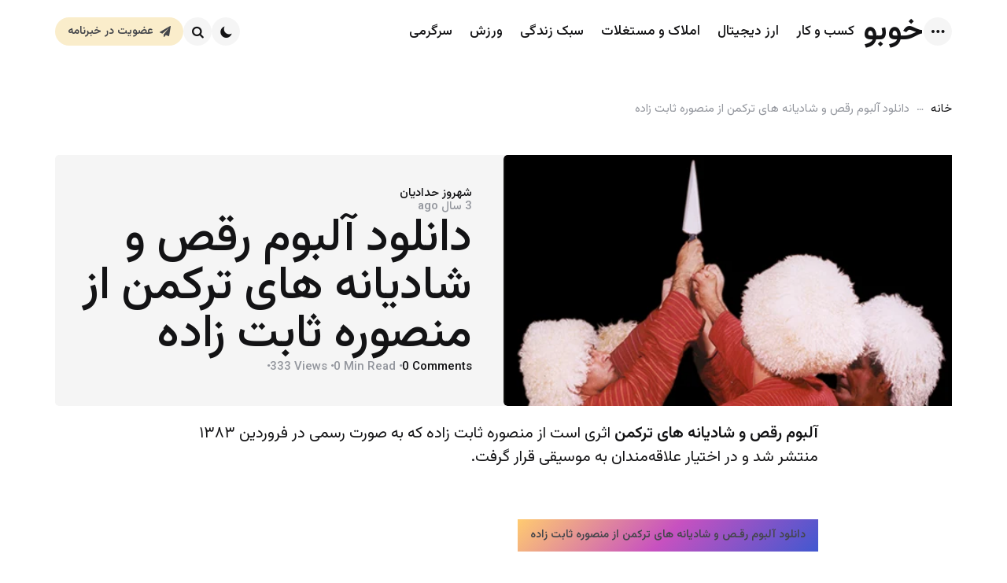

--- FILE ---
content_type: text/html; charset=UTF-8
request_url: https://khoobo.com/mansoureh-sabetzadeh-turkmen-dance-and-festivity-music/
body_size: 25489
content:
<!DOCTYPE html>
<html dir="rtl" lang="fa-IR">
<head><meta charset="UTF-8"><script>if(navigator.userAgent.match(/MSIE|Internet Explorer/i)||navigator.userAgent.match(/Trident\/7\..*?rv:11/i)){var href=document.location.href;if(!href.match(/[?&]nowprocket/)){if(href.indexOf("?")==-1){if(href.indexOf("#")==-1){document.location.href=href+"?nowprocket=1"}else{document.location.href=href.replace("#","?nowprocket=1#")}}else{if(href.indexOf("#")==-1){document.location.href=href+"&nowprocket=1"}else{document.location.href=href.replace("#","&nowprocket=1#")}}}}</script><script>(()=>{class RocketLazyLoadScripts{constructor(){this.v="2.0.4",this.userEvents=["keydown","keyup","mousedown","mouseup","mousemove","mouseover","mouseout","touchmove","touchstart","touchend","touchcancel","wheel","click","dblclick","input"],this.attributeEvents=["onblur","onclick","oncontextmenu","ondblclick","onfocus","onmousedown","onmouseenter","onmouseleave","onmousemove","onmouseout","onmouseover","onmouseup","onmousewheel","onscroll","onsubmit"]}async t(){this.i(),this.o(),/iP(ad|hone)/.test(navigator.userAgent)&&this.h(),this.u(),this.l(this),this.m(),this.k(this),this.p(this),this._(),await Promise.all([this.R(),this.L()]),this.lastBreath=Date.now(),this.S(this),this.P(),this.D(),this.O(),this.M(),await this.C(this.delayedScripts.normal),await this.C(this.delayedScripts.defer),await this.C(this.delayedScripts.async),await this.T(),await this.F(),await this.j(),await this.A(),window.dispatchEvent(new Event("rocket-allScriptsLoaded")),this.everythingLoaded=!0,this.lastTouchEnd&&await new Promise(t=>setTimeout(t,500-Date.now()+this.lastTouchEnd)),this.I(),this.H(),this.U(),this.W()}i(){this.CSPIssue=sessionStorage.getItem("rocketCSPIssue"),document.addEventListener("securitypolicyviolation",t=>{this.CSPIssue||"script-src-elem"!==t.violatedDirective||"data"!==t.blockedURI||(this.CSPIssue=!0,sessionStorage.setItem("rocketCSPIssue",!0))},{isRocket:!0})}o(){window.addEventListener("pageshow",t=>{this.persisted=t.persisted,this.realWindowLoadedFired=!0},{isRocket:!0}),window.addEventListener("pagehide",()=>{this.onFirstUserAction=null},{isRocket:!0})}h(){let t;function e(e){t=e}window.addEventListener("touchstart",e,{isRocket:!0}),window.addEventListener("touchend",function i(o){o.changedTouches[0]&&t.changedTouches[0]&&Math.abs(o.changedTouches[0].pageX-t.changedTouches[0].pageX)<10&&Math.abs(o.changedTouches[0].pageY-t.changedTouches[0].pageY)<10&&o.timeStamp-t.timeStamp<200&&(window.removeEventListener("touchstart",e,{isRocket:!0}),window.removeEventListener("touchend",i,{isRocket:!0}),"INPUT"===o.target.tagName&&"text"===o.target.type||(o.target.dispatchEvent(new TouchEvent("touchend",{target:o.target,bubbles:!0})),o.target.dispatchEvent(new MouseEvent("mouseover",{target:o.target,bubbles:!0})),o.target.dispatchEvent(new PointerEvent("click",{target:o.target,bubbles:!0,cancelable:!0,detail:1,clientX:o.changedTouches[0].clientX,clientY:o.changedTouches[0].clientY})),event.preventDefault()))},{isRocket:!0})}q(t){this.userActionTriggered||("mousemove"!==t.type||this.firstMousemoveIgnored?"keyup"===t.type||"mouseover"===t.type||"mouseout"===t.type||(this.userActionTriggered=!0,this.onFirstUserAction&&this.onFirstUserAction()):this.firstMousemoveIgnored=!0),"click"===t.type&&t.preventDefault(),t.stopPropagation(),t.stopImmediatePropagation(),"touchstart"===this.lastEvent&&"touchend"===t.type&&(this.lastTouchEnd=Date.now()),"click"===t.type&&(this.lastTouchEnd=0),this.lastEvent=t.type,t.composedPath&&t.composedPath()[0].getRootNode()instanceof ShadowRoot&&(t.rocketTarget=t.composedPath()[0]),this.savedUserEvents.push(t)}u(){this.savedUserEvents=[],this.userEventHandler=this.q.bind(this),this.userEvents.forEach(t=>window.addEventListener(t,this.userEventHandler,{passive:!1,isRocket:!0})),document.addEventListener("visibilitychange",this.userEventHandler,{isRocket:!0})}U(){this.userEvents.forEach(t=>window.removeEventListener(t,this.userEventHandler,{passive:!1,isRocket:!0})),document.removeEventListener("visibilitychange",this.userEventHandler,{isRocket:!0}),this.savedUserEvents.forEach(t=>{(t.rocketTarget||t.target).dispatchEvent(new window[t.constructor.name](t.type,t))})}m(){const t="return false",e=Array.from(this.attributeEvents,t=>"data-rocket-"+t),i="["+this.attributeEvents.join("],[")+"]",o="[data-rocket-"+this.attributeEvents.join("],[data-rocket-")+"]",s=(e,i,o)=>{o&&o!==t&&(e.setAttribute("data-rocket-"+i,o),e["rocket"+i]=new Function("event",o),e.setAttribute(i,t))};new MutationObserver(t=>{for(const n of t)"attributes"===n.type&&(n.attributeName.startsWith("data-rocket-")||this.everythingLoaded?n.attributeName.startsWith("data-rocket-")&&this.everythingLoaded&&this.N(n.target,n.attributeName.substring(12)):s(n.target,n.attributeName,n.target.getAttribute(n.attributeName))),"childList"===n.type&&n.addedNodes.forEach(t=>{if(t.nodeType===Node.ELEMENT_NODE)if(this.everythingLoaded)for(const i of[t,...t.querySelectorAll(o)])for(const t of i.getAttributeNames())e.includes(t)&&this.N(i,t.substring(12));else for(const e of[t,...t.querySelectorAll(i)])for(const t of e.getAttributeNames())this.attributeEvents.includes(t)&&s(e,t,e.getAttribute(t))})}).observe(document,{subtree:!0,childList:!0,attributeFilter:[...this.attributeEvents,...e]})}I(){this.attributeEvents.forEach(t=>{document.querySelectorAll("[data-rocket-"+t+"]").forEach(e=>{this.N(e,t)})})}N(t,e){const i=t.getAttribute("data-rocket-"+e);i&&(t.setAttribute(e,i),t.removeAttribute("data-rocket-"+e))}k(t){Object.defineProperty(HTMLElement.prototype,"onclick",{get(){return this.rocketonclick||null},set(e){this.rocketonclick=e,this.setAttribute(t.everythingLoaded?"onclick":"data-rocket-onclick","this.rocketonclick(event)")}})}S(t){function e(e,i){let o=e[i];e[i]=null,Object.defineProperty(e,i,{get:()=>o,set(s){t.everythingLoaded?o=s:e["rocket"+i]=o=s}})}e(document,"onreadystatechange"),e(window,"onload"),e(window,"onpageshow");try{Object.defineProperty(document,"readyState",{get:()=>t.rocketReadyState,set(e){t.rocketReadyState=e},configurable:!0}),document.readyState="loading"}catch(t){console.log("WPRocket DJE readyState conflict, bypassing")}}l(t){this.originalAddEventListener=EventTarget.prototype.addEventListener,this.originalRemoveEventListener=EventTarget.prototype.removeEventListener,this.savedEventListeners=[],EventTarget.prototype.addEventListener=function(e,i,o){o&&o.isRocket||!t.B(e,this)&&!t.userEvents.includes(e)||t.B(e,this)&&!t.userActionTriggered||e.startsWith("rocket-")||t.everythingLoaded?t.originalAddEventListener.call(this,e,i,o):(t.savedEventListeners.push({target:this,remove:!1,type:e,func:i,options:o}),"mouseenter"!==e&&"mouseleave"!==e||t.originalAddEventListener.call(this,e,t.savedUserEvents.push,o))},EventTarget.prototype.removeEventListener=function(e,i,o){o&&o.isRocket||!t.B(e,this)&&!t.userEvents.includes(e)||t.B(e,this)&&!t.userActionTriggered||e.startsWith("rocket-")||t.everythingLoaded?t.originalRemoveEventListener.call(this,e,i,o):t.savedEventListeners.push({target:this,remove:!0,type:e,func:i,options:o})}}J(t,e){this.savedEventListeners=this.savedEventListeners.filter(i=>{let o=i.type,s=i.target||window;return e!==o||t!==s||(this.B(o,s)&&(i.type="rocket-"+o),this.$(i),!1)})}H(){EventTarget.prototype.addEventListener=this.originalAddEventListener,EventTarget.prototype.removeEventListener=this.originalRemoveEventListener,this.savedEventListeners.forEach(t=>this.$(t))}$(t){t.remove?this.originalRemoveEventListener.call(t.target,t.type,t.func,t.options):this.originalAddEventListener.call(t.target,t.type,t.func,t.options)}p(t){let e;function i(e){return t.everythingLoaded?e:e.split(" ").map(t=>"load"===t||t.startsWith("load.")?"rocket-jquery-load":t).join(" ")}function o(o){function s(e){const s=o.fn[e];o.fn[e]=o.fn.init.prototype[e]=function(){return this[0]===window&&t.userActionTriggered&&("string"==typeof arguments[0]||arguments[0]instanceof String?arguments[0]=i(arguments[0]):"object"==typeof arguments[0]&&Object.keys(arguments[0]).forEach(t=>{const e=arguments[0][t];delete arguments[0][t],arguments[0][i(t)]=e})),s.apply(this,arguments),this}}if(o&&o.fn&&!t.allJQueries.includes(o)){const e={DOMContentLoaded:[],"rocket-DOMContentLoaded":[]};for(const t in e)document.addEventListener(t,()=>{e[t].forEach(t=>t())},{isRocket:!0});o.fn.ready=o.fn.init.prototype.ready=function(i){function s(){parseInt(o.fn.jquery)>2?setTimeout(()=>i.bind(document)(o)):i.bind(document)(o)}return"function"==typeof i&&(t.realDomReadyFired?!t.userActionTriggered||t.fauxDomReadyFired?s():e["rocket-DOMContentLoaded"].push(s):e.DOMContentLoaded.push(s)),o([])},s("on"),s("one"),s("off"),t.allJQueries.push(o)}e=o}t.allJQueries=[],o(window.jQuery),Object.defineProperty(window,"jQuery",{get:()=>e,set(t){o(t)}})}P(){const t=new Map;document.write=document.writeln=function(e){const i=document.currentScript,o=document.createRange(),s=i.parentElement;let n=t.get(i);void 0===n&&(n=i.nextSibling,t.set(i,n));const c=document.createDocumentFragment();o.setStart(c,0),c.appendChild(o.createContextualFragment(e)),s.insertBefore(c,n)}}async R(){return new Promise(t=>{this.userActionTriggered?t():this.onFirstUserAction=t})}async L(){return new Promise(t=>{document.addEventListener("DOMContentLoaded",()=>{this.realDomReadyFired=!0,t()},{isRocket:!0})})}async j(){return this.realWindowLoadedFired?Promise.resolve():new Promise(t=>{window.addEventListener("load",t,{isRocket:!0})})}M(){this.pendingScripts=[];this.scriptsMutationObserver=new MutationObserver(t=>{for(const e of t)e.addedNodes.forEach(t=>{"SCRIPT"!==t.tagName||t.noModule||t.isWPRocket||this.pendingScripts.push({script:t,promise:new Promise(e=>{const i=()=>{const i=this.pendingScripts.findIndex(e=>e.script===t);i>=0&&this.pendingScripts.splice(i,1),e()};t.addEventListener("load",i,{isRocket:!0}),t.addEventListener("error",i,{isRocket:!0}),setTimeout(i,1e3)})})})}),this.scriptsMutationObserver.observe(document,{childList:!0,subtree:!0})}async F(){await this.X(),this.pendingScripts.length?(await this.pendingScripts[0].promise,await this.F()):this.scriptsMutationObserver.disconnect()}D(){this.delayedScripts={normal:[],async:[],defer:[]},document.querySelectorAll("script[type$=rocketlazyloadscript]").forEach(t=>{t.hasAttribute("data-rocket-src")?t.hasAttribute("async")&&!1!==t.async?this.delayedScripts.async.push(t):t.hasAttribute("defer")&&!1!==t.defer||"module"===t.getAttribute("data-rocket-type")?this.delayedScripts.defer.push(t):this.delayedScripts.normal.push(t):this.delayedScripts.normal.push(t)})}async _(){await this.L();let t=[];document.querySelectorAll("script[type$=rocketlazyloadscript][data-rocket-src]").forEach(e=>{let i=e.getAttribute("data-rocket-src");if(i&&!i.startsWith("data:")){i.startsWith("//")&&(i=location.protocol+i);try{const o=new URL(i).origin;o!==location.origin&&t.push({src:o,crossOrigin:e.crossOrigin||"module"===e.getAttribute("data-rocket-type")})}catch(t){}}}),t=[...new Map(t.map(t=>[JSON.stringify(t),t])).values()],this.Y(t,"preconnect")}async G(t){if(await this.K(),!0!==t.noModule||!("noModule"in HTMLScriptElement.prototype))return new Promise(e=>{let i;function o(){(i||t).setAttribute("data-rocket-status","executed"),e()}try{if(navigator.userAgent.includes("Firefox/")||""===navigator.vendor||this.CSPIssue)i=document.createElement("script"),[...t.attributes].forEach(t=>{let e=t.nodeName;"type"!==e&&("data-rocket-type"===e&&(e="type"),"data-rocket-src"===e&&(e="src"),i.setAttribute(e,t.nodeValue))}),t.text&&(i.text=t.text),t.nonce&&(i.nonce=t.nonce),i.hasAttribute("src")?(i.addEventListener("load",o,{isRocket:!0}),i.addEventListener("error",()=>{i.setAttribute("data-rocket-status","failed-network"),e()},{isRocket:!0}),setTimeout(()=>{i.isConnected||e()},1)):(i.text=t.text,o()),i.isWPRocket=!0,t.parentNode.replaceChild(i,t);else{const i=t.getAttribute("data-rocket-type"),s=t.getAttribute("data-rocket-src");i?(t.type=i,t.removeAttribute("data-rocket-type")):t.removeAttribute("type"),t.addEventListener("load",o,{isRocket:!0}),t.addEventListener("error",i=>{this.CSPIssue&&i.target.src.startsWith("data:")?(console.log("WPRocket: CSP fallback activated"),t.removeAttribute("src"),this.G(t).then(e)):(t.setAttribute("data-rocket-status","failed-network"),e())},{isRocket:!0}),s?(t.fetchPriority="high",t.removeAttribute("data-rocket-src"),t.src=s):t.src="data:text/javascript;base64,"+window.btoa(unescape(encodeURIComponent(t.text)))}}catch(i){t.setAttribute("data-rocket-status","failed-transform"),e()}});t.setAttribute("data-rocket-status","skipped")}async C(t){const e=t.shift();return e?(e.isConnected&&await this.G(e),this.C(t)):Promise.resolve()}O(){this.Y([...this.delayedScripts.normal,...this.delayedScripts.defer,...this.delayedScripts.async],"preload")}Y(t,e){this.trash=this.trash||[];let i=!0;var o=document.createDocumentFragment();t.forEach(t=>{const s=t.getAttribute&&t.getAttribute("data-rocket-src")||t.src;if(s&&!s.startsWith("data:")){const n=document.createElement("link");n.href=s,n.rel=e,"preconnect"!==e&&(n.as="script",n.fetchPriority=i?"high":"low"),t.getAttribute&&"module"===t.getAttribute("data-rocket-type")&&(n.crossOrigin=!0),t.crossOrigin&&(n.crossOrigin=t.crossOrigin),t.integrity&&(n.integrity=t.integrity),t.nonce&&(n.nonce=t.nonce),o.appendChild(n),this.trash.push(n),i=!1}}),document.head.appendChild(o)}W(){this.trash.forEach(t=>t.remove())}async T(){try{document.readyState="interactive"}catch(t){}this.fauxDomReadyFired=!0;try{await this.K(),this.J(document,"readystatechange"),document.dispatchEvent(new Event("rocket-readystatechange")),await this.K(),document.rocketonreadystatechange&&document.rocketonreadystatechange(),await this.K(),this.J(document,"DOMContentLoaded"),document.dispatchEvent(new Event("rocket-DOMContentLoaded")),await this.K(),this.J(window,"DOMContentLoaded"),window.dispatchEvent(new Event("rocket-DOMContentLoaded"))}catch(t){console.error(t)}}async A(){try{document.readyState="complete"}catch(t){}try{await this.K(),this.J(document,"readystatechange"),document.dispatchEvent(new Event("rocket-readystatechange")),await this.K(),document.rocketonreadystatechange&&document.rocketonreadystatechange(),await this.K(),this.J(window,"load"),window.dispatchEvent(new Event("rocket-load")),await this.K(),window.rocketonload&&window.rocketonload(),await this.K(),this.allJQueries.forEach(t=>t(window).trigger("rocket-jquery-load")),await this.K(),this.J(window,"pageshow");const t=new Event("rocket-pageshow");t.persisted=this.persisted,window.dispatchEvent(t),await this.K(),window.rocketonpageshow&&window.rocketonpageshow({persisted:this.persisted})}catch(t){console.error(t)}}async K(){Date.now()-this.lastBreath>45&&(await this.X(),this.lastBreath=Date.now())}async X(){return document.hidden?new Promise(t=>setTimeout(t)):new Promise(t=>requestAnimationFrame(t))}B(t,e){return e===document&&"readystatechange"===t||(e===document&&"DOMContentLoaded"===t||(e===window&&"DOMContentLoaded"===t||(e===window&&"load"===t||e===window&&"pageshow"===t)))}static run(){(new RocketLazyLoadScripts).t()}}RocketLazyLoadScripts.run()})();</script>

<meta name="viewport" content="width=device-width, initial-scale=1.0">
<link rel="profile" href="http://gmpg.org/xfn/11">

<meta name='robots' content='index, follow, max-image-preview:large, max-snippet:-1, max-video-preview:-1' />

	<!-- This site is optimized with the Yoast SEO plugin v26.6 - https://yoast.com/wordpress/plugins/seo/ -->
	<title>دانلود آلبوم رقص و شادیانه های ترکمن از منصوره ثابت زاده - خوبو</title>
<link data-rocket-prefetch href="https://fonts.googleapis.com" rel="dns-prefetch">
<link data-rocket-preload as="style" href="https://fonts.googleapis.com/css2?family=Vazirmatn%3Awght%40300..700&#038;ver=1.0.0&#038;display=swap" rel="preload">
<link href="https://fonts.googleapis.com/css2?family=Vazirmatn%3Awght%40300..700&#038;ver=1.0.0&#038;display=swap" media="print" onload="this.media=&#039;all&#039;" rel="stylesheet">
<noscript data-wpr-hosted-gf-parameters=""><link rel="stylesheet" href="https://fonts.googleapis.com/css2?family=Vazirmatn%3Awght%40300..700&#038;ver=1.0.0&#038;display=swap"></noscript><link rel="preload" data-rocket-preload as="image" href="https://khoobo.com/wp-content/uploads/2022/11/%D8%B1%D9%82%D8%B5-%D9%88-%D8%B4%D8%A7%D8%AF%DB%8C%D8%A7%D9%86%D9%87-%D9%87%D8%A7%DB%8C-%D8%AA%D8%B1%DA%A9%D9%85%D9%86.jpg" imagesrcset="https://khoobo.com/wp-content/uploads/2022/11/رقص-و-شادیانه-های-ترکمن.jpg 500w, https://khoobo.com/wp-content/uploads/2022/11/رقص-و-شادیانه-های-ترکمن-300x300.jpg 300w, https://khoobo.com/wp-content/uploads/2022/11/رقص-و-شادیانه-های-ترکمن-150x150.jpg 150w, https://khoobo.com/wp-content/uploads/2022/11/رقص-و-شادیانه-های-ترکمن-50x50.jpg 50w, https://khoobo.com/wp-content/uploads/2022/11/رقص-و-شادیانه-های-ترکمن-200x200.jpg 200w" imagesizes="auto, (max-width: 500px) 100vw, 500px" fetchpriority="high">
	<meta name="description" content="آلبوم رقص و شادیانه های ترکمن اثری است از منصوره ثابت زاده که به صورت رسمی در فروردین ۱۳۸۳ در سبک فولکلور منتشر شد." />
	<link rel="canonical" href="https://khoobo.com/mansoureh-sabetzadeh-turkmen-dance-and-festivity-music/" />
	<meta property="og:locale" content="fa_IR" />
	<meta property="og:type" content="article" />
	<meta property="og:title" content="دانلود آلبوم رقص و شادیانه های ترکمن از منصوره ثابت زاده - خوبو" />
	<meta property="og:description" content="آلبوم رقص و شادیانه های ترکمن اثری است از منصوره ثابت زاده که به صورت رسمی در فروردین ۱۳۸۳ در سبک فولکلور منتشر شد." />
	<meta property="og:url" content="https://khoobo.com/mansoureh-sabetzadeh-turkmen-dance-and-festivity-music/" />
	<meta property="og:site_name" content="خوبو" />
	<meta property="article:published_time" content="2022-11-08T18:06:44+00:00" />
	<meta property="article:modified_time" content="2022-11-08T18:06:45+00:00" />
	<meta property="og:image" content="https://khoobo.com/wp-content/uploads/2022/11/رقص-و-شادیانه-های-ترکمن.jpg" />
	<meta property="og:image:width" content="500" />
	<meta property="og:image:height" content="500" />
	<meta property="og:image:type" content="image/jpeg" />
	<meta name="author" content="شهروز حدادیان" />
	<meta name="twitter:card" content="summary_large_image" />
	<meta name="twitter:label1" content="نوشته‌شده بدست" />
	<meta name="twitter:data1" content="شهروز حدادیان" />
	<meta name="twitter:label2" content="زمان تقریبی برای خواندن" />
	<meta name="twitter:data2" content="2 دقیقه" />
	<script type="application/ld+json" class="yoast-schema-graph">{"@context":"https://schema.org","@graph":[{"@type":"WebPage","@id":"https://khoobo.com/mansoureh-sabetzadeh-turkmen-dance-and-festivity-music/","url":"https://khoobo.com/mansoureh-sabetzadeh-turkmen-dance-and-festivity-music/","name":"دانلود آلبوم رقص و شادیانه های ترکمن از منصوره ثابت زاده - خوبو","isPartOf":{"@id":"https://khoobo.com/#website"},"primaryImageOfPage":{"@id":"https://khoobo.com/mansoureh-sabetzadeh-turkmen-dance-and-festivity-music/#primaryimage"},"image":{"@id":"https://khoobo.com/mansoureh-sabetzadeh-turkmen-dance-and-festivity-music/#primaryimage"},"thumbnailUrl":"https://khoobo.com/wp-content/uploads/2022/11/رقص-و-شادیانه-های-ترکمن.jpg","datePublished":"2022-11-08T18:06:44+00:00","dateModified":"2022-11-08T18:06:45+00:00","author":{"@id":"https://khoobo.com/#/schema/person/bccf8a4732d2f3b3332419074e000b8b"},"description":"آلبوم رقص و شادیانه های ترکمن اثری است از منصوره ثابت زاده که به صورت رسمی در فروردین ۱۳۸۳ در سبک فولکلور منتشر شد.","breadcrumb":{"@id":"https://khoobo.com/mansoureh-sabetzadeh-turkmen-dance-and-festivity-music/#breadcrumb"},"inLanguage":"fa-IR","potentialAction":[{"@type":"ReadAction","target":["https://khoobo.com/mansoureh-sabetzadeh-turkmen-dance-and-festivity-music/"]}]},{"@type":"ImageObject","inLanguage":"fa-IR","@id":"https://khoobo.com/mansoureh-sabetzadeh-turkmen-dance-and-festivity-music/#primaryimage","url":"https://khoobo.com/wp-content/uploads/2022/11/رقص-و-شادیانه-های-ترکمن.jpg","contentUrl":"https://khoobo.com/wp-content/uploads/2022/11/رقص-و-شادیانه-های-ترکمن.jpg","width":500,"height":500,"caption":"رقص و شادیانه های ترکمن"},{"@type":"BreadcrumbList","@id":"https://khoobo.com/mansoureh-sabetzadeh-turkmen-dance-and-festivity-music/#breadcrumb","itemListElement":[{"@type":"ListItem","position":1,"name":"خانه","item":"https://khoobo.com/"},{"@type":"ListItem","position":2,"name":"دانلود آلبوم رقص و شادیانه های ترکمن از منصوره ثابت زاده"}]},{"@type":"WebSite","@id":"https://khoobo.com/#website","url":"https://khoobo.com/","name":"خوبو","description":"انتخاب آگاهانه خدمات و محصولات","potentialAction":[{"@type":"SearchAction","target":{"@type":"EntryPoint","urlTemplate":"https://khoobo.com/?s={search_term_string}"},"query-input":{"@type":"PropertyValueSpecification","valueRequired":true,"valueName":"search_term_string"}}],"inLanguage":"fa-IR"},{"@type":"Person","@id":"https://khoobo.com/#/schema/person/bccf8a4732d2f3b3332419074e000b8b","name":"شهروز حدادیان","url":"https://khoobo.com/author/shahrooz/"}]}</script>
	<!-- / Yoast SEO plugin. -->


<link rel='dns-prefetch' href='//fonts.googleapis.com' />
<link href='https://fonts.gstatic.com' crossorigin rel='preconnect' />
<style id='wp-img-auto-sizes-contain-inline-css' type='text/css'>
img:is([sizes=auto i],[sizes^="auto," i]){contain-intrinsic-size:3000px 1500px}
/*# sourceURL=wp-img-auto-sizes-contain-inline-css */
</style>
<style id='wp-block-library-inline-css' type='text/css'>
:root{--wp-block-synced-color:#7a00df;--wp-block-synced-color--rgb:122,0,223;--wp-bound-block-color:var(--wp-block-synced-color);--wp-editor-canvas-background:#ddd;--wp-admin-theme-color:#007cba;--wp-admin-theme-color--rgb:0,124,186;--wp-admin-theme-color-darker-10:#006ba1;--wp-admin-theme-color-darker-10--rgb:0,107,160.5;--wp-admin-theme-color-darker-20:#005a87;--wp-admin-theme-color-darker-20--rgb:0,90,135;--wp-admin-border-width-focus:2px}@media (min-resolution:192dpi){:root{--wp-admin-border-width-focus:1.5px}}.wp-element-button{cursor:pointer}:root .has-very-light-gray-background-color{background-color:#eee}:root .has-very-dark-gray-background-color{background-color:#313131}:root .has-very-light-gray-color{color:#eee}:root .has-very-dark-gray-color{color:#313131}:root .has-vivid-green-cyan-to-vivid-cyan-blue-gradient-background{background:linear-gradient(135deg,#00d084,#0693e3)}:root .has-purple-crush-gradient-background{background:linear-gradient(135deg,#34e2e4,#4721fb 50%,#ab1dfe)}:root .has-hazy-dawn-gradient-background{background:linear-gradient(135deg,#faaca8,#dad0ec)}:root .has-subdued-olive-gradient-background{background:linear-gradient(135deg,#fafae1,#67a671)}:root .has-atomic-cream-gradient-background{background:linear-gradient(135deg,#fdd79a,#004a59)}:root .has-nightshade-gradient-background{background:linear-gradient(135deg,#330968,#31cdcf)}:root .has-midnight-gradient-background{background:linear-gradient(135deg,#020381,#2874fc)}:root{--wp--preset--font-size--normal:16px;--wp--preset--font-size--huge:42px}.has-regular-font-size{font-size:1em}.has-larger-font-size{font-size:2.625em}.has-normal-font-size{font-size:var(--wp--preset--font-size--normal)}.has-huge-font-size{font-size:var(--wp--preset--font-size--huge)}.has-text-align-center{text-align:center}.has-text-align-left{text-align:left}.has-text-align-right{text-align:right}.has-fit-text{white-space:nowrap!important}#end-resizable-editor-section{display:none}.aligncenter{clear:both}.items-justified-left{justify-content:flex-start}.items-justified-center{justify-content:center}.items-justified-right{justify-content:flex-end}.items-justified-space-between{justify-content:space-between}.screen-reader-text{border:0;clip-path:inset(50%);height:1px;margin:-1px;overflow:hidden;padding:0;position:absolute;width:1px;word-wrap:normal!important}.screen-reader-text:focus{background-color:#ddd;clip-path:none;color:#444;display:block;font-size:1em;height:auto;left:5px;line-height:normal;padding:15px 23px 14px;text-decoration:none;top:5px;width:auto;z-index:100000}html :where(.has-border-color){border-style:solid}html :where([style*=border-top-color]){border-top-style:solid}html :where([style*=border-right-color]){border-right-style:solid}html :where([style*=border-bottom-color]){border-bottom-style:solid}html :where([style*=border-left-color]){border-left-style:solid}html :where([style*=border-width]){border-style:solid}html :where([style*=border-top-width]){border-top-style:solid}html :where([style*=border-right-width]){border-right-style:solid}html :where([style*=border-bottom-width]){border-bottom-style:solid}html :where([style*=border-left-width]){border-left-style:solid}html :where(img[class*=wp-image-]){height:auto;max-width:100%}:where(figure){margin:0 0 1em}html :where(.is-position-sticky){--wp-admin--admin-bar--position-offset:var(--wp-admin--admin-bar--height,0px)}@media screen and (max-width:600px){html :where(.is-position-sticky){--wp-admin--admin-bar--position-offset:0px}}

/*# sourceURL=wp-block-library-inline-css */
</style><style id='wp-block-button-inline-css' type='text/css'>
.wp-block-button__link{align-content:center;box-sizing:border-box;cursor:pointer;display:inline-block;height:100%;text-align:center;word-break:break-word}.wp-block-button__link.aligncenter{text-align:center}.wp-block-button__link.alignright{text-align:right}:where(.wp-block-button__link){border-radius:9999px;box-shadow:none;padding:calc(.667em + 2px) calc(1.333em + 2px);text-decoration:none}.wp-block-button[style*=text-decoration] .wp-block-button__link{text-decoration:inherit}.wp-block-buttons>.wp-block-button.has-custom-width{max-width:none}.wp-block-buttons>.wp-block-button.has-custom-width .wp-block-button__link{width:100%}.wp-block-buttons>.wp-block-button.has-custom-font-size .wp-block-button__link{font-size:inherit}.wp-block-buttons>.wp-block-button.wp-block-button__width-25{width:calc(25% - var(--wp--style--block-gap, .5em)*.75)}.wp-block-buttons>.wp-block-button.wp-block-button__width-50{width:calc(50% - var(--wp--style--block-gap, .5em)*.5)}.wp-block-buttons>.wp-block-button.wp-block-button__width-75{width:calc(75% - var(--wp--style--block-gap, .5em)*.25)}.wp-block-buttons>.wp-block-button.wp-block-button__width-100{flex-basis:100%;width:100%}.wp-block-buttons.is-vertical>.wp-block-button.wp-block-button__width-25{width:25%}.wp-block-buttons.is-vertical>.wp-block-button.wp-block-button__width-50{width:50%}.wp-block-buttons.is-vertical>.wp-block-button.wp-block-button__width-75{width:75%}.wp-block-button.is-style-squared,.wp-block-button__link.wp-block-button.is-style-squared{border-radius:0}.wp-block-button.no-border-radius,.wp-block-button__link.no-border-radius{border-radius:0!important}:root :where(.wp-block-button .wp-block-button__link.is-style-outline),:root :where(.wp-block-button.is-style-outline>.wp-block-button__link){border:2px solid;padding:.667em 1.333em}:root :where(.wp-block-button .wp-block-button__link.is-style-outline:not(.has-text-color)),:root :where(.wp-block-button.is-style-outline>.wp-block-button__link:not(.has-text-color)){color:currentColor}:root :where(.wp-block-button .wp-block-button__link.is-style-outline:not(.has-background)),:root :where(.wp-block-button.is-style-outline>.wp-block-button__link:not(.has-background)){background-color:initial;background-image:none}
/*# sourceURL=https://khoobo.com/wp-includes/blocks/button/style.min.css */
</style>
<style id='wp-block-heading-inline-css' type='text/css'>
h1:where(.wp-block-heading).has-background,h2:where(.wp-block-heading).has-background,h3:where(.wp-block-heading).has-background,h4:where(.wp-block-heading).has-background,h5:where(.wp-block-heading).has-background,h6:where(.wp-block-heading).has-background{padding:1.25em 2.375em}h1.has-text-align-left[style*=writing-mode]:where([style*=vertical-lr]),h1.has-text-align-right[style*=writing-mode]:where([style*=vertical-rl]),h2.has-text-align-left[style*=writing-mode]:where([style*=vertical-lr]),h2.has-text-align-right[style*=writing-mode]:where([style*=vertical-rl]),h3.has-text-align-left[style*=writing-mode]:where([style*=vertical-lr]),h3.has-text-align-right[style*=writing-mode]:where([style*=vertical-rl]),h4.has-text-align-left[style*=writing-mode]:where([style*=vertical-lr]),h4.has-text-align-right[style*=writing-mode]:where([style*=vertical-rl]),h5.has-text-align-left[style*=writing-mode]:where([style*=vertical-lr]),h5.has-text-align-right[style*=writing-mode]:where([style*=vertical-rl]),h6.has-text-align-left[style*=writing-mode]:where([style*=vertical-lr]),h6.has-text-align-right[style*=writing-mode]:where([style*=vertical-rl]){rotate:180deg}
/*# sourceURL=https://khoobo.com/wp-includes/blocks/heading/style.min.css */
</style>
<style id='wp-block-list-inline-css' type='text/css'>
ol,ul{box-sizing:border-box}:root :where(.wp-block-list.has-background){padding:1.25em 2.375em}
/*# sourceURL=https://khoobo.com/wp-includes/blocks/list/style.min.css */
</style>
<style id='wp-block-buttons-inline-css' type='text/css'>
.wp-block-buttons{box-sizing:border-box}.wp-block-buttons.is-vertical{flex-direction:column}.wp-block-buttons.is-vertical>.wp-block-button:last-child{margin-bottom:0}.wp-block-buttons>.wp-block-button{display:inline-block;margin:0}.wp-block-buttons.is-content-justification-left{justify-content:flex-start}.wp-block-buttons.is-content-justification-left.is-vertical{align-items:flex-start}.wp-block-buttons.is-content-justification-center{justify-content:center}.wp-block-buttons.is-content-justification-center.is-vertical{align-items:center}.wp-block-buttons.is-content-justification-right{justify-content:flex-end}.wp-block-buttons.is-content-justification-right.is-vertical{align-items:flex-end}.wp-block-buttons.is-content-justification-space-between{justify-content:space-between}.wp-block-buttons.aligncenter{text-align:center}.wp-block-buttons:not(.is-content-justification-space-between,.is-content-justification-right,.is-content-justification-left,.is-content-justification-center) .wp-block-button.aligncenter{margin-left:auto;margin-right:auto;width:100%}.wp-block-buttons[style*=text-decoration] .wp-block-button,.wp-block-buttons[style*=text-decoration] .wp-block-button__link{text-decoration:inherit}.wp-block-buttons.has-custom-font-size .wp-block-button__link{font-size:inherit}.wp-block-buttons .wp-block-button__link{width:100%}.wp-block-button.aligncenter{text-align:center}
/*# sourceURL=https://khoobo.com/wp-includes/blocks/buttons/style.min.css */
</style>
<style id='wp-block-group-inline-css' type='text/css'>
.wp-block-group{box-sizing:border-box}:where(.wp-block-group.wp-block-group-is-layout-constrained){position:relative}
/*# sourceURL=https://khoobo.com/wp-includes/blocks/group/style.min.css */
</style>
<style id='wp-block-group-theme-inline-css' type='text/css'>
:where(.wp-block-group.has-background){padding:1.25em 2.375em}
/*# sourceURL=https://khoobo.com/wp-includes/blocks/group/theme.min.css */
</style>
<style id='wp-block-paragraph-inline-css' type='text/css'>
.is-small-text{font-size:.875em}.is-regular-text{font-size:1em}.is-large-text{font-size:2.25em}.is-larger-text{font-size:3em}.has-drop-cap:not(:focus):first-letter{float:right;font-size:8.4em;font-style:normal;font-weight:100;line-height:.68;margin:.05em 0 0 .1em;text-transform:uppercase}body.rtl .has-drop-cap:not(:focus):first-letter{float:none;margin-right:.1em}p.has-drop-cap.has-background{overflow:hidden}:root :where(p.has-background){padding:1.25em 2.375em}:where(p.has-text-color:not(.has-link-color)) a{color:inherit}p.has-text-align-left[style*="writing-mode:vertical-lr"],p.has-text-align-right[style*="writing-mode:vertical-rl"]{rotate:180deg}
/*# sourceURL=https://khoobo.com/wp-includes/blocks/paragraph/style.min.css */
</style>
<style id='wp-block-spacer-inline-css' type='text/css'>
.wp-block-spacer{clear:both}
/*# sourceURL=https://khoobo.com/wp-includes/blocks/spacer/style.min.css */
</style>
<style id='wp-block-table-inline-css' type='text/css'>
.wp-block-table{overflow-x:auto}.wp-block-table table{border-collapse:collapse;width:100%}.wp-block-table thead{border-bottom:3px solid}.wp-block-table tfoot{border-top:3px solid}.wp-block-table td,.wp-block-table th{border:1px solid;padding:.5em}.wp-block-table .has-fixed-layout{table-layout:fixed;width:100%}.wp-block-table .has-fixed-layout td,.wp-block-table .has-fixed-layout th{word-break:break-word}.wp-block-table.aligncenter,.wp-block-table.alignleft,.wp-block-table.alignright{display:table;width:auto}.wp-block-table.aligncenter td,.wp-block-table.aligncenter th,.wp-block-table.alignleft td,.wp-block-table.alignleft th,.wp-block-table.alignright td,.wp-block-table.alignright th{word-break:break-word}.wp-block-table .has-subtle-light-gray-background-color{background-color:#f3f4f5}.wp-block-table .has-subtle-pale-green-background-color{background-color:#e9fbe5}.wp-block-table .has-subtle-pale-blue-background-color{background-color:#e7f5fe}.wp-block-table .has-subtle-pale-pink-background-color{background-color:#fcf0ef}.wp-block-table.is-style-stripes{background-color:initial;border-collapse:inherit;border-spacing:0}.wp-block-table.is-style-stripes tbody tr:nth-child(odd){background-color:#f0f0f0}.wp-block-table.is-style-stripes.has-subtle-light-gray-background-color tbody tr:nth-child(odd){background-color:#f3f4f5}.wp-block-table.is-style-stripes.has-subtle-pale-green-background-color tbody tr:nth-child(odd){background-color:#e9fbe5}.wp-block-table.is-style-stripes.has-subtle-pale-blue-background-color tbody tr:nth-child(odd){background-color:#e7f5fe}.wp-block-table.is-style-stripes.has-subtle-pale-pink-background-color tbody tr:nth-child(odd){background-color:#fcf0ef}.wp-block-table.is-style-stripes td,.wp-block-table.is-style-stripes th{border-color:#0000}.wp-block-table.is-style-stripes{border-bottom:1px solid #f0f0f0}.wp-block-table .has-border-color td,.wp-block-table .has-border-color th,.wp-block-table .has-border-color tr,.wp-block-table .has-border-color>*{border-color:inherit}.wp-block-table table[style*=border-top-color] tr:first-child,.wp-block-table table[style*=border-top-color] tr:first-child td,.wp-block-table table[style*=border-top-color] tr:first-child th,.wp-block-table table[style*=border-top-color]>*,.wp-block-table table[style*=border-top-color]>* td,.wp-block-table table[style*=border-top-color]>* th{border-top-color:inherit}.wp-block-table table[style*=border-top-color] tr:not(:first-child){border-top-color:initial}.wp-block-table table[style*=border-right-color] td:last-child,.wp-block-table table[style*=border-right-color] th,.wp-block-table table[style*=border-right-color] tr,.wp-block-table table[style*=border-right-color]>*{border-left-color:inherit}.wp-block-table table[style*=border-bottom-color] tr:last-child,.wp-block-table table[style*=border-bottom-color] tr:last-child td,.wp-block-table table[style*=border-bottom-color] tr:last-child th,.wp-block-table table[style*=border-bottom-color]>*,.wp-block-table table[style*=border-bottom-color]>* td,.wp-block-table table[style*=border-bottom-color]>* th{border-bottom-color:inherit}.wp-block-table table[style*=border-bottom-color] tr:not(:last-child){border-bottom-color:initial}.wp-block-table table[style*=border-left-color] td:first-child,.wp-block-table table[style*=border-left-color] th,.wp-block-table table[style*=border-left-color] tr,.wp-block-table table[style*=border-left-color]>*{border-right-color:inherit}.wp-block-table table[style*=border-style] td,.wp-block-table table[style*=border-style] th,.wp-block-table table[style*=border-style] tr,.wp-block-table table[style*=border-style]>*{border-style:inherit}.wp-block-table table[style*=border-width] td,.wp-block-table table[style*=border-width] th,.wp-block-table table[style*=border-width] tr,.wp-block-table table[style*=border-width]>*{border-style:inherit;border-width:inherit}
/*# sourceURL=https://khoobo.com/wp-includes/blocks/table/style.min.css */
</style>
<style id='wp-block-table-theme-inline-css' type='text/css'>
.wp-block-table{margin:0 0 1em}.wp-block-table td,.wp-block-table th{word-break:normal}.wp-block-table :where(figcaption){color:#555;font-size:13px;text-align:center}.is-dark-theme .wp-block-table :where(figcaption){color:#ffffffa6}
/*# sourceURL=https://khoobo.com/wp-includes/blocks/table/theme.min.css */
</style>
<style id='global-styles-inline-css' type='text/css'>
:root{--wp--preset--aspect-ratio--square: 1;--wp--preset--aspect-ratio--4-3: 4/3;--wp--preset--aspect-ratio--3-4: 3/4;--wp--preset--aspect-ratio--3-2: 3/2;--wp--preset--aspect-ratio--2-3: 2/3;--wp--preset--aspect-ratio--16-9: 16/9;--wp--preset--aspect-ratio--9-16: 9/16;--wp--preset--color--black: #000000;--wp--preset--color--cyan-bluish-gray: #abb8c3;--wp--preset--color--white: #ffffff;--wp--preset--color--pale-pink: #f78da7;--wp--preset--color--vivid-red: #cf2e2e;--wp--preset--color--luminous-vivid-orange: #ff6900;--wp--preset--color--luminous-vivid-amber: #fcb900;--wp--preset--color--light-green-cyan: #7bdcb5;--wp--preset--color--vivid-green-cyan: #00d084;--wp--preset--color--pale-cyan-blue: #8ed1fc;--wp--preset--color--vivid-cyan-blue: #0693e3;--wp--preset--color--vivid-purple: #9b51e0;--wp--preset--color--primary-theme-color: #f2c6de;--wp--preset--color--secondary-theme-color: #c9e4de;--wp--preset--color--tertiary-theme-color: #faedcb;--wp--preset--color--quaternary-theme-color: #c6def1;--wp--preset--color--very-dark-grey: #131315;--wp--preset--color--dark-grey: #45464b;--wp--preset--color--medium-grey: #94979e;--wp--preset--color--light-grey: #cfd0d2;--wp--preset--color--very-light-grey: #f2f2f3;--wp--preset--color--light-dark-highlight: #f2f2f2;--wp--preset--gradient--vivid-cyan-blue-to-vivid-purple: linear-gradient(135deg,rgb(6,147,227) 0%,rgb(155,81,224) 100%);--wp--preset--gradient--light-green-cyan-to-vivid-green-cyan: linear-gradient(135deg,rgb(122,220,180) 0%,rgb(0,208,130) 100%);--wp--preset--gradient--luminous-vivid-amber-to-luminous-vivid-orange: linear-gradient(135deg,rgb(252,185,0) 0%,rgb(255,105,0) 100%);--wp--preset--gradient--luminous-vivid-orange-to-vivid-red: linear-gradient(135deg,rgb(255,105,0) 0%,rgb(207,46,46) 100%);--wp--preset--gradient--very-light-gray-to-cyan-bluish-gray: linear-gradient(135deg,rgb(238,238,238) 0%,rgb(169,184,195) 100%);--wp--preset--gradient--cool-to-warm-spectrum: linear-gradient(135deg,rgb(74,234,220) 0%,rgb(151,120,209) 20%,rgb(207,42,186) 40%,rgb(238,44,130) 60%,rgb(251,105,98) 80%,rgb(254,248,76) 100%);--wp--preset--gradient--blush-light-purple: linear-gradient(135deg,rgb(255,206,236) 0%,rgb(152,150,240) 100%);--wp--preset--gradient--blush-bordeaux: linear-gradient(135deg,rgb(254,205,165) 0%,rgb(254,45,45) 50%,rgb(107,0,62) 100%);--wp--preset--gradient--luminous-dusk: linear-gradient(135deg,rgb(255,203,112) 0%,rgb(199,81,192) 50%,rgb(65,88,208) 100%);--wp--preset--gradient--pale-ocean: linear-gradient(135deg,rgb(255,245,203) 0%,rgb(182,227,212) 50%,rgb(51,167,181) 100%);--wp--preset--gradient--electric-grass: linear-gradient(135deg,rgb(202,248,128) 0%,rgb(113,206,126) 100%);--wp--preset--gradient--midnight: linear-gradient(135deg,rgb(2,3,129) 0%,rgb(40,116,252) 100%);--wp--preset--gradient--primary-to-secondary: linear-gradient(135deg, rgb(242,198,222) 0%, rgb(201,228,222) 100%);--wp--preset--gradient--secondary-to-tertiary: linear-gradient(135deg, rgb(201,228,222) 0%, rgb(250,237,203) 100%);--wp--preset--gradient--primary-to-tertiary: linear-gradient(135deg, rgb(242,198,222) 0%, rgb(250,237,203) 100%);--wp--preset--font-size--small: 13px;--wp--preset--font-size--medium: 20px;--wp--preset--font-size--large: 36px;--wp--preset--font-size--x-large: 42px;--wp--preset--spacing--20: 0.44rem;--wp--preset--spacing--30: 0.67rem;--wp--preset--spacing--40: 1rem;--wp--preset--spacing--50: 1.5rem;--wp--preset--spacing--60: 2.25rem;--wp--preset--spacing--70: 3.38rem;--wp--preset--spacing--80: 5.06rem;--wp--preset--shadow--natural: 6px 6px 9px rgba(0, 0, 0, 0.2);--wp--preset--shadow--deep: 12px 12px 50px rgba(0, 0, 0, 0.4);--wp--preset--shadow--sharp: 6px 6px 0px rgba(0, 0, 0, 0.2);--wp--preset--shadow--outlined: 6px 6px 0px -3px rgb(255, 255, 255), 6px 6px rgb(0, 0, 0);--wp--preset--shadow--crisp: 6px 6px 0px rgb(0, 0, 0);}:where(.is-layout-flex){gap: 0.5em;}:where(.is-layout-grid){gap: 0.5em;}body .is-layout-flex{display: flex;}.is-layout-flex{flex-wrap: wrap;align-items: center;}.is-layout-flex > :is(*, div){margin: 0;}body .is-layout-grid{display: grid;}.is-layout-grid > :is(*, div){margin: 0;}:where(.wp-block-columns.is-layout-flex){gap: 2em;}:where(.wp-block-columns.is-layout-grid){gap: 2em;}:where(.wp-block-post-template.is-layout-flex){gap: 1.25em;}:where(.wp-block-post-template.is-layout-grid){gap: 1.25em;}.has-black-color{color: var(--wp--preset--color--black) !important;}.has-cyan-bluish-gray-color{color: var(--wp--preset--color--cyan-bluish-gray) !important;}.has-white-color{color: var(--wp--preset--color--white) !important;}.has-pale-pink-color{color: var(--wp--preset--color--pale-pink) !important;}.has-vivid-red-color{color: var(--wp--preset--color--vivid-red) !important;}.has-luminous-vivid-orange-color{color: var(--wp--preset--color--luminous-vivid-orange) !important;}.has-luminous-vivid-amber-color{color: var(--wp--preset--color--luminous-vivid-amber) !important;}.has-light-green-cyan-color{color: var(--wp--preset--color--light-green-cyan) !important;}.has-vivid-green-cyan-color{color: var(--wp--preset--color--vivid-green-cyan) !important;}.has-pale-cyan-blue-color{color: var(--wp--preset--color--pale-cyan-blue) !important;}.has-vivid-cyan-blue-color{color: var(--wp--preset--color--vivid-cyan-blue) !important;}.has-vivid-purple-color{color: var(--wp--preset--color--vivid-purple) !important;}.has-black-background-color{background-color: var(--wp--preset--color--black) !important;}.has-cyan-bluish-gray-background-color{background-color: var(--wp--preset--color--cyan-bluish-gray) !important;}.has-white-background-color{background-color: var(--wp--preset--color--white) !important;}.has-pale-pink-background-color{background-color: var(--wp--preset--color--pale-pink) !important;}.has-vivid-red-background-color{background-color: var(--wp--preset--color--vivid-red) !important;}.has-luminous-vivid-orange-background-color{background-color: var(--wp--preset--color--luminous-vivid-orange) !important;}.has-luminous-vivid-amber-background-color{background-color: var(--wp--preset--color--luminous-vivid-amber) !important;}.has-light-green-cyan-background-color{background-color: var(--wp--preset--color--light-green-cyan) !important;}.has-vivid-green-cyan-background-color{background-color: var(--wp--preset--color--vivid-green-cyan) !important;}.has-pale-cyan-blue-background-color{background-color: var(--wp--preset--color--pale-cyan-blue) !important;}.has-vivid-cyan-blue-background-color{background-color: var(--wp--preset--color--vivid-cyan-blue) !important;}.has-vivid-purple-background-color{background-color: var(--wp--preset--color--vivid-purple) !important;}.has-black-border-color{border-color: var(--wp--preset--color--black) !important;}.has-cyan-bluish-gray-border-color{border-color: var(--wp--preset--color--cyan-bluish-gray) !important;}.has-white-border-color{border-color: var(--wp--preset--color--white) !important;}.has-pale-pink-border-color{border-color: var(--wp--preset--color--pale-pink) !important;}.has-vivid-red-border-color{border-color: var(--wp--preset--color--vivid-red) !important;}.has-luminous-vivid-orange-border-color{border-color: var(--wp--preset--color--luminous-vivid-orange) !important;}.has-luminous-vivid-amber-border-color{border-color: var(--wp--preset--color--luminous-vivid-amber) !important;}.has-light-green-cyan-border-color{border-color: var(--wp--preset--color--light-green-cyan) !important;}.has-vivid-green-cyan-border-color{border-color: var(--wp--preset--color--vivid-green-cyan) !important;}.has-pale-cyan-blue-border-color{border-color: var(--wp--preset--color--pale-cyan-blue) !important;}.has-vivid-cyan-blue-border-color{border-color: var(--wp--preset--color--vivid-cyan-blue) !important;}.has-vivid-purple-border-color{border-color: var(--wp--preset--color--vivid-purple) !important;}.has-vivid-cyan-blue-to-vivid-purple-gradient-background{background: var(--wp--preset--gradient--vivid-cyan-blue-to-vivid-purple) !important;}.has-light-green-cyan-to-vivid-green-cyan-gradient-background{background: var(--wp--preset--gradient--light-green-cyan-to-vivid-green-cyan) !important;}.has-luminous-vivid-amber-to-luminous-vivid-orange-gradient-background{background: var(--wp--preset--gradient--luminous-vivid-amber-to-luminous-vivid-orange) !important;}.has-luminous-vivid-orange-to-vivid-red-gradient-background{background: var(--wp--preset--gradient--luminous-vivid-orange-to-vivid-red) !important;}.has-very-light-gray-to-cyan-bluish-gray-gradient-background{background: var(--wp--preset--gradient--very-light-gray-to-cyan-bluish-gray) !important;}.has-cool-to-warm-spectrum-gradient-background{background: var(--wp--preset--gradient--cool-to-warm-spectrum) !important;}.has-blush-light-purple-gradient-background{background: var(--wp--preset--gradient--blush-light-purple) !important;}.has-blush-bordeaux-gradient-background{background: var(--wp--preset--gradient--blush-bordeaux) !important;}.has-luminous-dusk-gradient-background{background: var(--wp--preset--gradient--luminous-dusk) !important;}.has-pale-ocean-gradient-background{background: var(--wp--preset--gradient--pale-ocean) !important;}.has-electric-grass-gradient-background{background: var(--wp--preset--gradient--electric-grass) !important;}.has-midnight-gradient-background{background: var(--wp--preset--gradient--midnight) !important;}.has-small-font-size{font-size: var(--wp--preset--font-size--small) !important;}.has-medium-font-size{font-size: var(--wp--preset--font-size--medium) !important;}.has-large-font-size{font-size: var(--wp--preset--font-size--large) !important;}.has-x-large-font-size{font-size: var(--wp--preset--font-size--x-large) !important;}
/*# sourceURL=global-styles-inline-css */
</style>

<style id='classic-theme-styles-inline-css' type='text/css'>
/*! This file is auto-generated */
.wp-block-button__link{color:#fff;background-color:#32373c;border-radius:9999px;box-shadow:none;text-decoration:none;padding:calc(.667em + 2px) calc(1.333em + 2px);font-size:1.125em}.wp-block-file__button{background:#32373c;color:#fff;text-decoration:none}
/*# sourceURL=/wp-includes/css/classic-themes.min.css */
</style>
<link data-minify="1" rel='stylesheet' id='tfm-theme-boost-style-css' href='https://khoobo.com/wp-content/cache/min/1/wp-content/plugins/tfm-theme-boost/css/style.css?ver=1765804445' type='text/css' media='all' />
<link data-minify="1" rel='stylesheet' id='normalize-css' href='https://khoobo.com/wp-content/cache/min/1/wp-content/themes/koga/css/normalize.css?ver=1765804445' type='text/css' media='all' />
<link data-minify="1" rel='stylesheet' id='fontello-css' href='https://khoobo.com/wp-content/cache/min/1/wp-content/themes/koga/css/fontello/css/fontello.css?ver=1765804445' type='text/css' media='all' />

<link data-minify="1" rel='stylesheet' id='tfm-core-style-css' href='https://khoobo.com/wp-content/cache/min/1/wp-content/themes/koga/style.css?ver=1765804445' type='text/css' media='all' />
<link data-minify="1" rel='stylesheet' id='tfm-gutenberg-style-css' href='https://khoobo.com/wp-content/cache/min/1/wp-content/themes/koga/css/gutenberg.css?ver=1765804445' type='text/css' media='all' />
<link rel='stylesheet' id='koga-child-style-css' href='https://khoobo.com/wp-content/themes/koga-child/style.css' type='text/css' media='all' />
<link data-minify="1" rel='stylesheet' id='koga-child-style-rtl-css' href='https://khoobo.com/wp-content/cache/min/1/wp-content/themes/koga-child/style-rtl.css?ver=1765804445' type='text/css' media='all' />
<style id='rocket-lazyload-inline-css' type='text/css'>
.rll-youtube-player{position:relative;padding-bottom:56.23%;height:0;overflow:hidden;max-width:100%;}.rll-youtube-player:focus-within{outline: 2px solid currentColor;outline-offset: 5px;}.rll-youtube-player iframe{position:absolute;top:0;left:0;width:100%;height:100%;z-index:100;background:0 0}.rll-youtube-player img{bottom:0;display:block;left:0;margin:auto;max-width:100%;width:100%;position:absolute;right:0;top:0;border:none;height:auto;-webkit-transition:.4s all;-moz-transition:.4s all;transition:.4s all}.rll-youtube-player img:hover{-webkit-filter:brightness(75%)}.rll-youtube-player .play{height:100%;width:100%;left:0;top:0;position:absolute;background:var(--wpr-bg-667acbb7-d4ca-41ff-bdd0-87a29ca36a9c) no-repeat center;background-color: transparent !important;cursor:pointer;border:none;}.wp-embed-responsive .wp-has-aspect-ratio .rll-youtube-player{position:absolute;padding-bottom:0;width:100%;height:100%;top:0;bottom:0;left:0;right:0}
/*# sourceURL=rocket-lazyload-inline-css */
</style>
<script type="text/javascript" src="https://khoobo.com/wp-includes/js/jquery/jquery.min.js?ver=3.7.1" id="jquery-core-js" data-rocket-defer defer></script>
<script type="text/javascript" src="https://khoobo.com/wp-includes/js/jquery/jquery-migrate.min.js?ver=3.4.1" id="jquery-migrate-js" data-rocket-defer defer></script>

<style type="text/css" id="koga-custom-css-vars">
:root {
--primary-theme-color:#f2c6de;
--secondary-theme-color:#c9e4de;
--tertiary-theme-color:#faedcb;
--quaternary-theme-color:#c6def1;
--body-font-color:#131315;
--link-color:#00677b;
--link-hover-color:#f67280;
--button-background:#faedcb;
--button-color:#44464b;
--button-hover-background:#f2c6de;
--button-hover-color:#44464b;
--body-background:rgb(255,255,255);
--header-color:#131315;
--header-hover-color:#717172;
--header-elements-background:#ffffff;
--header-elements-color:#44464b;
--header-border-color:rgba(19,19,21,0.08);
--section-header-color:#131315;
--section-header-meta-color:#94979e;
--post-background:#F5F5F5;
--post-title-color:#131315;
--entry-title-color:#131315;
--entry-color:#131315;
--entry-meta-color:#94979e;
--entry-meta-category-color:#94979e;
--entry-meta-link-color:#131315;
--post-format-icon-color:#ffffff;
--post-format-icon-background:#F3726c;
--post-format-audio-icon-background:#3295b4;
--post-format-video-icon-background:#a6d6c0;
--post-format-gallery-icon-background:#00677b;
--widget-color:#94979e; --widget-child-link-color:#94979e;
--widget-title-color:#131315;
--widget-link-color:#131315;
--cover-primary-color:#ffffff;
--tfm-cta-background:#faedcb;
--tfm-cta-color:#44464b;
--tfm-cta-background-hover:#f2c6de;
--tfm-cta-color-hover:#44464b;
--tfm-menu-sash-background:#f2c6de;
--tfm-menu-sash-color:#44464b;
--tfm-menu-sash-2-background:#c9e4de;
--tfm-menu-sash-2-color:#44464b;
--tfm-menu-sash-3-background:#faedcb;
--tfm-menu-sash-3-color:#44464b;
--logo-font-size:40px;
--large-mobile-logo-font-size:28px;
--mobile-logo-font-size:20px;
--custom-logo-width-mobile:100px;
--custom-logo-width-small-mobile:70px;
--sidebar-logo-font-size:34px;
--site-width:1200px; --site-max-width: 1200px;
--content-max-width:800px;
--no-sidebar-blog-list-max-width:960px;
--default-border-radius:5px;
--input-border-radius:5px;
--button-border-radius:30px;
--post-thumbnail-border-radius:5px;
}
</style>
<style type="text/css" id="tfm-dark-theme-css">
body.tfm-dark-mode, body[data-color-mode="dark"]:not(.tfm-light-mode), body.custom-background.tfm-dark-mode {
--primary-theme-color:#ff8383;
--secondary-theme-color:#40456f;
--tertiary-theme-color:#ffd082;
--quaternary-theme-color:#00677b;
--body-font-color:#cfd0d2;
--link-color:#ffffff;
--link-hover-color:#cfd0d2;
--button-background:#f2c6de;
--button-color:#44464b;
--button-hover-background:#c9e4de;
--button-hover-color:#44464b;
--body-background:rgb(33,36,53);
--header-color:#ffffff;
--header-hover-color:#cfd0d2;
--header-elements-background:#321d2f;
--header-elements-color:#ffffff;
--header-border-color:rgba(255,255,255,0.08);
--section-header-color:#ffffff;
--section-header-meta-color:#94979e;
--post-background:#1a1c2a;
--post-title-color:#ffffff;
--entry-title-color:#ffffff;
--entry-color:#ffffff;
--entry-meta-color:#cfd0d2;
--entry-meta-category-color:#cfd0d2;
--entry-meta-link-color:#ffffff;
--continue-reading-button-color:#ffffff;
--continue-reading-button-background:#ff8383;
--continue-reading-button-hover-background:#e37575;
--continue-reading-button-hover-color:#ffffff;
--post-format-icon-color:#ffffff;
--post-format-icon-background:#ff8383;
--post-format-audio-icon-background:#40456f;
--post-format-video-icon-background:#ffd082;
--post-format-gallery-icon-background:#00677b;
--widget-color:#94979e; --widget-child-link-color:#94979e;
--widget-title-color:#ffffff;
--widget-link-color:#ffffff;
--cover-primary-color:#ffffff;
--tags-color:#ffffff;
--tfm-cta-background:#f2c6de;
--tfm-cta-color:#44464b;
--tfm-cta-background-hover:#c9e4de;
--tfm-cta-color-hover:#44464b;
--tfm-menu-sash-background:#ff8383;
--tfm-menu-sash-color:#44464b;
--tfm-menu-sash-2-background:#40456f;
--tfm-menu-sash-2-color:#44464b;
--tfm-menu-sash-3-background:#ffd082;
--tfm-menu-sash-3-color:#44464b;
}
</style>
<link rel="icon" href="https://khoobo.com/wp-content/uploads/2021/03/cropped-cropped-khoobo-favicon-1-32x32.png" sizes="32x32" />
<link rel="icon" href="https://khoobo.com/wp-content/uploads/2021/03/cropped-cropped-khoobo-favicon-1-192x192.png" sizes="192x192" />
<link rel="apple-touch-icon" href="https://khoobo.com/wp-content/uploads/2021/03/cropped-cropped-khoobo-favicon-1-180x180.png" />
<meta name="msapplication-TileImage" content="https://khoobo.com/wp-content/uploads/2021/03/cropped-cropped-khoobo-favicon-1-270x270.png" />
		<style type="text/css" id="wp-custom-css">
			.has-black-background-color {
	color: white;
	border-radius: 5px;
}		</style>
		<noscript><style id="rocket-lazyload-nojs-css">.rll-youtube-player, [data-lazy-src]{display:none !important;}</style></noscript><link rel='stylesheet' id='lwptoc-main-css' href='https://khoobo.com/wp-content/plugins/luckywp-table-of-contents/front/assets/main.min.css?ver=2.1.14' type='text/css' media='all' />
<style id="rocket-lazyrender-inline-css">[data-wpr-lazyrender] {content-visibility: auto;}</style><style id="wpr-lazyload-bg-container"></style><style id="wpr-lazyload-bg-exclusion"></style>
<noscript>
<style id="wpr-lazyload-bg-nostyle">.rll-youtube-player .play{--wpr-bg-667acbb7-d4ca-41ff-bdd0-87a29ca36a9c: url('https://khoobo.com/wp-content/plugins/wp-rocket/assets/img/youtube.png');}</style>
</noscript>
<script type="application/javascript">const rocket_pairs = [{"selector":".rll-youtube-player .play","style":".rll-youtube-player .play{--wpr-bg-667acbb7-d4ca-41ff-bdd0-87a29ca36a9c: url('https:\/\/khoobo.com\/wp-content\/plugins\/wp-rocket\/assets\/img\/youtube.png');}","hash":"667acbb7-d4ca-41ff-bdd0-87a29ca36a9c","url":"https:\/\/khoobo.com\/wp-content\/plugins\/wp-rocket\/assets\/img\/youtube.png"}]; const rocket_excluded_pairs = [];</script><meta name="generator" content="WP Rocket 3.20.2" data-wpr-features="wpr_lazyload_css_bg_img wpr_delay_js wpr_defer_js wpr_minify_js wpr_lazyload_images wpr_lazyload_iframes wpr_preconnect_external_domains wpr_automatic_lazy_rendering wpr_oci wpr_image_dimensions wpr_minify_css wpr_cdn wpr_desktop" /></head>

<body class="rtl wp-singular post-template-default single single-post postid-56519 single-format-standard wp-embed-responsive wp-theme-koga wp-child-theme-koga-child has-tfm-featured-posts has-tfm-related-posts has-sticky-nav has-sticky-nav-mobile header-logo-left-menu-right  post-style-list has-post-nav has-author-bio has-backtotop tfm-light-mode tfm-is-light dark-theme-tfm-is-dark has-tfm-breadcrumbs has-tfm-ad-before-footer has-tfm-mobile-ad-before-footer has-tfm-author-social" data-color-mode="light">

	
	
	<!-- toggle sidebar overlay -->
	<div  class="body-fade menu-overlay"></div>
	<div  class="body-fade search-overlay"></div>

	
	<header  id="site-header" class="site-header logo-left-menu-right sticky-nav sticky-mobile-nav has-toggle-menu has-toggle-search has-toggle-color-mode has-primary-nav has-secondary-nav has-tfm-social-icons overlay-header">

		
		<div  class="mobile-header">
			<div  class="header-section header-left">

			<div class="toggle toggle-menu mobile-toggle"><span class="screen-reader-text">Menu</span></div>
			</div>

			<div  class="site-title faux-heading"><a href="https://khoobo.com/">خوبو</a></div>
			<div  class="header-section header-right">

			
			
		    <ul id="header-secondary-menu" class="primary-menu header-secondary parent-items-1"><li id="menu-item-83" class="tfm-subscribe tfm-cta menu-item menu-item-type-post_type menu-item-object-page menu-item-83"><a href="https://khoobo.com/subscribe/"><span class="menu-label">عضویت در خبرنامه</span></a></li>
</ul>
		    
		    <div class="toggle toggle-color-mode mobile-toggle"></div><div class="toggle toggle-search mobile-toggle"><span class="screen-reader-text">Search</span></div>
			</div>

		</div>

			
<div  class="site-header-inner">
<div  class="header-layout-wrapper">
<div class="header-section header-left header-branding">

<div class="toggle toggle-menu"><span class="screen-reader-text">Menu</span></div>
<div class="site-title faux-heading"><a href="https://khoobo.com/">خوبو</a></div>


</div>


	    <ul id="primary-menu" class="primary-menu parent-items-6"><li id="menu-item-3428" class="menu-item menu-item-type-taxonomy menu-item-object-category menu-item-3428"><a class="cat-link-851" href="https://khoobo.com/category/business/"><span class="menu-label">کسب و کار</span></a></li>
<li id="menu-item-84319" class="menu-item menu-item-type-taxonomy menu-item-object-category menu-item-84319"><a class="cat-link-52" href="https://khoobo.com/category/digital-currency/"><span class="menu-label">ارز دیجیتال</span></a></li>
<li id="menu-item-25886" class="menu-item menu-item-type-taxonomy menu-item-object-category menu-item-25886"><a class="cat-link-5894" href="https://khoobo.com/category/real-estate/"><span class="menu-label">املاک و مستغلات</span></a></li>
<li id="menu-item-1326" class="menu-item menu-item-type-taxonomy menu-item-object-category menu-item-1326"><a class="cat-link-336" href="https://khoobo.com/category/lifestyle/"><span class="menu-label">سبک زندگی</span></a></li>
<li id="menu-item-84318" class="menu-item menu-item-type-taxonomy menu-item-object-category menu-item-84318"><a class="cat-link-45" href="https://khoobo.com/category/sport/"><span class="menu-label">ورزش</span></a></li>
<li id="menu-item-84320" class="menu-item menu-item-type-taxonomy menu-item-object-category current-post-ancestor menu-item-84320"><a class="cat-link-22545" href="https://khoobo.com/category/entertainment/"><span class="menu-label">سرگرمی</span></a></li>
</ul>
	
	<div class="header-section header-right">

		<div class="tfm-social-icons-wrapper header-social hidden-mobile"><ul class="tfm-social-icons icon brand has-round-icons"><li class="tfm-social-icon twitterx"><a href="https://x.com/KhooboC" class="tfm-social-url twitterx" rel="nofollow noopener" target="_blank" aria-label="twitter"></a></li><li class="tfm-social-icon youtube"><a href="https://www.youtube.com/@khoobo-com" class="tfm-social-url youtube" rel="nofollow noopener" target="_blank" aria-label="youtube"></a></li><li class="tfm-social-icon telegram"><a href="https://t.me/khoobo_com" class="tfm-social-url telegram" rel="nofollow noopener" target="_blank" aria-label="telegram"></a></li></ul></div>		 
	<div class="toggle toggle-color-mode"></div><div class="toggle toggle-search"><span class="screen-reader-text">Search</span></div>
	<ul id="header-secondary-menu" class="primary-menu header-secondary parent-items-1"><li class="tfm-subscribe tfm-cta menu-item menu-item-type-post_type menu-item-object-page menu-item-83"><a href="https://khoobo.com/subscribe/"><span class="menu-label">عضویت در خبرنامه</span></a></li>
</ul>
</div>
</div>
</div>

	</header>

	
	
<aside id="toggle-search-sidebar" class="sidebar site-search" aria-label="Search Sidebar">
	<div class="site-search-wrapper">
	<div class="site-search-header">
		<div class="close-menu"></div>
	</div>

		

<form role="search" method="get" class="search-form" action="https://khoobo.com/">
	<label for="search-form-696d32380ceef">
		<span class="screen-reader-text">Search for:</span>
	</label>
	<input type="search" id="search-form-696d32380ceef" class="search-field" placeholder="Search and press enter" value="" name="s" />
	<button type="submit" class="search-submit"><i class="icon-search"></i><span class="screen-reader-text">Search</span></button>
</form>

	</div>

			
	</aside>

	

<aside id="toggle-sidebar" class="mobile-navigation toggle-sidebar sidebar sidebar-2" aria-label="Blog Sidebar">

	<div class="toggle-sidebar-header">
		<div class="site-title faux-heading"><a href="https://khoobo.com/">خوبو</a></div>		<div class="close-menu"></div>
	</div>

		<nav class="primary-nav-sidebar-wrapper"><ul id="slidemenu-nav-sidebar" class="primary-nav-sidebar parent-items-6"><li class="menu-item menu-item-type-taxonomy menu-item-object-category menu-item-3428"><a class="cat-link-851" href="https://khoobo.com/category/business/"><span class="menu-label">کسب و کار</span></a><span class="expand"></span></li>
<li class="menu-item menu-item-type-taxonomy menu-item-object-category menu-item-84319"><a class="cat-link-52" href="https://khoobo.com/category/digital-currency/"><span class="menu-label">ارز دیجیتال</span></a><span class="expand"></span></li>
<li class="menu-item menu-item-type-taxonomy menu-item-object-category menu-item-25886"><a class="cat-link-5894" href="https://khoobo.com/category/real-estate/"><span class="menu-label">املاک و مستغلات</span></a><span class="expand"></span></li>
<li class="menu-item menu-item-type-taxonomy menu-item-object-category menu-item-1326"><a class="cat-link-336" href="https://khoobo.com/category/lifestyle/"><span class="menu-label">سبک زندگی</span></a><span class="expand"></span></li>
<li class="menu-item menu-item-type-taxonomy menu-item-object-category menu-item-84318"><a class="cat-link-45" href="https://khoobo.com/category/sport/"><span class="menu-label">ورزش</span></a><span class="expand"></span></li>
<li class="menu-item menu-item-type-taxonomy menu-item-object-category current-post-ancestor menu-item-84320"><a class="cat-link-22545" href="https://khoobo.com/category/entertainment/"><span class="menu-label">سرگرمی</span></a><span class="expand"></span></li>
</ul></nav><section id="tfm_social_widget-1" class="widget tfm_social_widget"><h3 class="widget-title"><span>ما را دن</span></h3><div class="tfm-social-icons-wrapper widget-wrapper has-title"><ul class="tfm-social-icons icon-background brand has-round-icons"><li class="tfm-social-icon twitterx"><a href="https://x.com/KhooboC" class="tfm-social-url twitterx" rel="nofollow noopener" target="_blank" aria-label="twitter"></a></li><li class="tfm-social-icon youtube"><a href="https://www.youtube.com/@khoobo-com" class="tfm-social-url youtube" rel="nofollow noopener" target="_blank" aria-label="youtube"></a></li><li class="tfm-social-icon telegram"><a href="https://t.me/khoobo_com" class="tfm-social-url telegram" rel="nofollow noopener" target="_blank" aria-label="telegram"></a></li></ul></div></section>		
	</aside>

	<div  class="wrap">

		<div  id="yoast-breadcrumbs" class="tfm-breadcrumbs yoast"><span><span><a href="https://khoobo.com/">خانه</a></span> » <span class="breadcrumb_last" aria-current="page">دانلود آلبوم رقص و شادیانه های ترکمن از منصوره ثابت زاده</span></span></div>
		
		<div  class="wrap-inner" data-post-cols="" data-sidebar="default">

		



		<main  id="main" class="site-main">

		<div id="primary" class="content-area the-post">

			

<article id="post-56519" class="post-56519 post type-post status-publish format-standard has-post-thumbnail hentry category-albums category-folklore-music category-music has-tfm-read-time article  dark-theme- has-avatar has-author has-date has-comment-count has-category-meta has-title has-post-media thumbnail-hero list cat-id-8916 has-tfm-share-icons icons-bottom">

	<div class="post-inner">

	
		<div class="list-wrapper single-list-wrapper" data-fullwidth="false">

	
		<div class="thumbnail-wrapper" data-fullwidth="false">

			

			
			<figure class="post-thumbnail">

				
				<img width="500" height="500" src="data:image/svg+xml,%3Csvg%20xmlns='http://www.w3.org/2000/svg'%20viewBox='0%200%20500%20500'%3E%3C/svg%3E" class="attachment-full size-full wp-post-image" alt="دانلود آلبوم رقص و شادیانه های ترکمن از منصوره ثابت زاده" decoding="async" data-lazy-srcset="https://khoobo.com/wp-content/uploads/2022/11/رقص-و-شادیانه-های-ترکمن.jpg 500w, https://khoobo.com/wp-content/uploads/2022/11/رقص-و-شادیانه-های-ترکمن-300x300.jpg 300w, https://khoobo.com/wp-content/uploads/2022/11/رقص-و-شادیانه-های-ترکمن-150x150.jpg 150w, https://khoobo.com/wp-content/uploads/2022/11/رقص-و-شادیانه-های-ترکمن-50x50.jpg 50w, https://khoobo.com/wp-content/uploads/2022/11/رقص-و-شادیانه-های-ترکمن-200x200.jpg 200w" data-lazy-sizes="auto, (max-width: 500px) 100vw, 500px" data-lazy-src="https://khoobo.com/wp-content/uploads/2022/11/رقص-و-شادیانه-های-ترکمن.jpg" /><noscript><img width="500" height="500" src="https://khoobo.com/wp-content/uploads/2022/11/رقص-و-شادیانه-های-ترکمن.jpg" class="attachment-full size-full wp-post-image" alt="دانلود آلبوم رقص و شادیانه های ترکمن از منصوره ثابت زاده" loading="lazy" decoding="async" srcset="https://khoobo.com/wp-content/uploads/2022/11/رقص-و-شادیانه-های-ترکمن.jpg 500w, https://khoobo.com/wp-content/uploads/2022/11/رقص-و-شادیانه-های-ترکمن-300x300.jpg 300w, https://khoobo.com/wp-content/uploads/2022/11/رقص-و-شادیانه-های-ترکمن-150x150.jpg 150w, https://khoobo.com/wp-content/uploads/2022/11/رقص-و-شادیانه-های-ترکمن-50x50.jpg 50w, https://khoobo.com/wp-content/uploads/2022/11/رقص-و-شادیانه-های-ترکمن-200x200.jpg 200w" sizes="auto, (max-width: 500px) 100vw, 500px" /></noscript>
								
			</figure>

			
		</div>
		
	
		<header class="entry-header single-entry-header">

	<h1 class="entry-title single-entry-title">دانلود آلبوم رقص و شادیانه های ترکمن از منصوره ثابت زاده</h1><div class="entry-meta author-meta before-title multi-meta-items multi-line"><ul class="post-meta has-avatar has-mobile-avatar multi-line"><li class="entry-meta-avatar meta-item visible-mobile"><a href="https://khoobo.com/author/shahrooz/"></a></li><li class="entry-meta-author meta-item visible-mobile"><span class="screen-reader-text">Posted by</span><a href="https://khoobo.com/author/shahrooz/">شهروز حدادیان</a></li><li class="entry-meta-date meta-item visible-mobile"><time datetime="2022-11-08">3 سال ago</time></li></ul></div><div class="entry-meta after-title multi-meta-items"><ul class="post-meta"><li class="entry-meta-comment-count meta-item visible-mobile"><a href="#comments">0<span class="string"> Comments</span></a></li><li class="entry-meta-read-time visible-mobile meta-item"><span class="readtime">0 Min</span> <span class="read string">Read</span></li><li class="entry-meta tfm-view-count visible-mobile"><span class="count">333</span> <span class="views string">Views</span></li></ul></div>
			
			</header>

		
			</div>

		
			<div class="single-content-wrapper">

				
				<div class="entry-content">

					
<p><strong>آلبوم رقص و شادیانه های ترکمن</strong> اثری است از منصوره ثابت زاده که به صورت رسمی در فروردین ۱۳۸۳ منتشر شد و در اختیار علاقه‌مندان به موسیقی قرار گرفت.</p>



<div class="wp-block-buttons is-layout-flex wp-block-buttons-is-layout-flex">
<div class="wp-block-button aligncenter"><a class="wp-block-button__link has-luminous-dusk-gradient-background has-background wp-element-button" href="https://beeptunes.com/album/3414071/%D8%B1%D9%82%D8%B5-%D9%88-%D8%B4%D8%A7%D8%AF%DB%8C%D8%A7%D9%86%D9%87-%D9%87%D8%A7%DB%8C-%D8%AA%D8%B1%DA%A9%D9%85%D9%86?aid=573856595" target="_blank" rel="noreferrer noopener"><strong>دانلود آلبوم رقـص و شادیانه های ترکمن از منصوره ثابت زاده</strong></a></div>
</div>



<p>به گزارش خوبو، <strong>آلبوم موسیقی رقص و شادیانه های ترکمن</strong> اثری از منصوره ثابت زاده است. این آلبوم، شامل ۱۹ عدد قطعه موسیقی در سبک فولکلور را می‌توانیم گوش دهیم. قیمت این آلبوم، ۷۶,۰۰۰ تومان است.</p>



<p>مجموعه‌ ۱۹ قطعه موسیقی رقص و شادیانه‌های ترکمنی با اجرای دوتار، نی و آواز. مهمترین رقص ترکمن ها رقص خنجر است که در سده‌ اخیر ذکر خنجر نامیده می‌شود و در قدیم با شمشیر آن را اجرا می‌کرده‌اند.</p>



<div class="lwptoc lwptoc-center lwptoc-baseItems lwptoc-light lwptoc-notInherit" data-smooth-scroll="1" data-smooth-scroll-offset="24"><div class="lwptoc_i">    <div class="lwptoc_header">
        <b class="lwptoc_title">فهرست موضوعات</b>            </div>
<div class="lwptoc_items lwptoc_items-visible">
    <ol class="lwptoc_itemWrap"><li class="lwptoc_item">    <a href="#lwptoc1">
                    <span class="lwptoc_item_number">1)</span>
                <span class="lwptoc_item_label">آهنگ های آلبوم رقص و شادیانه های ترکمن</span>
    </a>
    </li><li class="lwptoc_item">    <a href="#lwptoc2">
                    <span class="lwptoc_item_number">2)</span>
                <span class="lwptoc_item_label">بیشتر بخوانید</span>
    </a>
    </li></ol></div>
</div></div><h2 class="wp-block-heading"><span id="lwptoc1">آهنگ های آلبوم رقص و شادیانه های ترکمن</span></h2>



<p>رقص و شادیانه های ترکمن نام اثری است که توسط منصوره ثابت زاده منتشر شده است. این آلبوم که شامل ۱۹ عدد قطعه موسیقی است در سبک فولکلور منتشر شده است. این آلبوم توسط موسسه فرهنگی هنری ماهور منتشر و عرضه شده است.</p>



<figure class="wp-block-table"><table><tbody><tr><td class="has-text-align-center" data-align="center">#</td><td class="has-text-align-center" data-align="center"><strong>نام آهنگ</strong></td></tr><tr><td class="has-text-align-center" data-align="center">۱</td><td class="has-text-align-center" data-align="center">ذکر خنجر</td></tr><tr><td class="has-text-align-center" data-align="center">۲</td><td class="has-text-align-center" data-align="center">بخت خان</td></tr><tr><td class="has-text-align-center" data-align="center">۳</td><td class="has-text-align-center" data-align="center">نار آغاجی</td></tr><tr><td class="has-text-align-center" data-align="center">۴</td><td class="has-text-align-center" data-align="center">سیل بیلانی</td></tr><tr><td class="has-text-align-center" data-align="center">۵</td><td class="has-text-align-center" data-align="center">آق منگلی</td></tr><tr><td class="has-text-align-center" data-align="center">۶</td><td class="has-text-align-center" data-align="center">آی انش</td></tr><tr><td class="has-text-align-center" data-align="center">۷</td><td class="has-text-align-center" data-align="center">گل خانم</td></tr><tr><td class="has-text-align-center" data-align="center">۸</td><td class="has-text-align-center" data-align="center">آیلردیم</td></tr><tr><td class="has-text-align-center" data-align="center">۹</td><td class="has-text-align-center" data-align="center">کوراوغلو</td></tr><tr><td class="has-text-align-center" data-align="center">۱۰</td><td class="has-text-align-center" data-align="center">گورسن گلن</td></tr><tr><td class="has-text-align-center" data-align="center">۱۱</td><td class="has-text-align-center" data-align="center">بوجنت دور</td></tr><tr><td class="has-text-align-center" data-align="center">۱۲</td><td class="has-text-align-center" data-align="center">گلن</td></tr><tr><td class="has-text-align-center" data-align="center">۱۳</td><td class="has-text-align-center" data-align="center">آت چاپان</td></tr><tr><td class="has-text-align-center" data-align="center">۱۴</td><td class="has-text-align-center" data-align="center">گوزول سن</td></tr><tr><td class="has-text-align-center" data-align="center">۱۵</td><td class="has-text-align-center" data-align="center">شالیق بیلن</td></tr><tr><td class="has-text-align-center" data-align="center">۱۶</td><td class="has-text-align-center" data-align="center">میهمان دور</td></tr><tr><td class="has-text-align-center" data-align="center">۱۷</td><td class="has-text-align-center" data-align="center">شاه صنم و غریب</td></tr><tr><td class="has-text-align-center" data-align="center">۱۸</td><td class="has-text-align-center" data-align="center">باغ سیله گلدر</td></tr><tr><td class="has-text-align-center" data-align="center">۱۹</td><td class="has-text-align-center" data-align="center">یاغما بلوت</td></tr></tbody></table></figure>



<ul class="wp-block-list">
<li>دوتار و آواز: قلیچ انوری، قربان محمد روان، اولیاقلی یگانه، نظرلی محجوبی، آراز مراد آرخی</li>



<li>نی: جمعه قلی قربانی</li>



<li>ضبط و متن: منصوره ثابت زاده</li>
</ul>



<h2 class="wp-block-heading"><span id="lwptoc2">بیشتر بخوانید</span></h2>



<ul class="wp-block-list">
<li><strong><a href="https://khoobo.com/rastak-music-group-among-eternal-suns/" target="_blank" rel="noreferrer noopener">دانلود آلبوم میان خورشیدهای همیشه از گروه رستاک</a></strong></li>



<li><a href="https://khoobo.com/mansoureh-sabetzadeh-dance-tunes-from-baluchestan/" target="_blank" rel="noreferrer noopener"><strong>دانلود آلبوم رقص های بلوچستان از منصوره ثابت زاده</strong></a></li>



<li><strong><a href="https://khoobo.com/hossein-hamidi-fourteen-traditional-azerbaijan-dances/" target="_blank" rel="noreferrer noopener">دانلود آلبوم رقص های قدیمی آذربایجان از حسین حمیدی</a></strong></li>



<li><strong><a href="https://khoobo.com/mohsen-sharifian-neymeh/" target="_blank" rel="noreferrer noopener">دانلود آلبوم نی مه (آواز دریانوردان پارسی) از محسن شریفیان</a></strong></li>



<li><strong><a href="https://khoobo.com/nurmohammad-dorpur-music-of-torbate-jam/" target="_blank" rel="noreferrer noopener">دانلود آلبوم موسیقی نواحی ایران – موسیقی تربت جام از نور محمد درپور</a></strong></li>
</ul>

				</div><!-- .entry-content -->

			</div><!-- .single-content-wrapper -->

		



<footer class="hentry-footer cat-id-8916 single-hentry-footer">

	
		<div class="category-meta entry-meta">

		<ul class="post-meta categories"><li class="cat-slug-albums cat-id-8916"><a href="https://khoobo.com/category/entertainment/music/albums/" class="cat-link-8916">آلبوم‌های موسیقی</a></li><li class="cat-slug-folklore-music cat-id-15467"><a href="https://khoobo.com/category/entertainment/music/music-styles/folklore-music/" class="cat-link-15467">سبک فولکلور</a></li><li class="cat-slug-music cat-id-740"><a href="https://khoobo.com/category/entertainment/music/" class="cat-link-740">موسیقی</a></li></ul>

<div class="author-bio">
	<div class="section-header">
		
					<div class="section">
			<span class="entry-meta">Written by</span>
		<h3 class="author-bio-name"><a href="https://khoobo.com/author/shahrooz/">شهروز حدادیان</a></h3>
		</div>
		</div>
</div>


	</div>

	<!-- share -->
<div class="tfm-share-wrapper bottom">
<div class="tfm-share">
	<ul class="tfm-social-icons icon-background brand  has-round-icons">
		<li class="share-text"><span>Share</span> <span class="share-this-text">this article</span></li>

				<li class="tfm-social-icon twitterx"><a class="tfm-social-link" rel="nofollow noopener" href="https://twitter.com/share?url=https://khoobo.com/mansoureh-sabetzadeh-turkmen-dance-and-festivity-music/&amp;text=دانلود%20آلبوم%20رقص%20و%20شادیانه%20های%20ترکمن%20از%20منصوره%20ثابت%20زاده&amp;via=KhooboC" target="_blank" aria-label="x"><span class="tfm-social-name">
			x</span></a></li>
		
		
		
		
		
		
		
		
		
		<!-- mobile only apps -->
		
				<li class="tfm-social-icon telegram"><a class="tfm-social-link" rel="nofollow noopener" href="https://t.me/share/url?url=https://khoobo.com/mansoureh-sabetzadeh-turkmen-dance-and-festivity-music/&amp;text=دانلود%20آلبوم%20رقص%20و%20شادیانه%20های%20ترکمن%20از%20منصوره%20ثابت%20زاده" target="_blank" aria-label="telegram"><span class="tfm-social-name">telegram</span></a></li>
		
		
				
	</ul>

	</div>
</div>
</footer>



	</div><!-- .post-inner -->

</article>

				<div class="after-content">

				


	


    
    <div id="tfm-related-posts-wrap" class="tfm-post-block-wrap tfm-related-posts-wrap tfm_related_posts tfm_after_content has-title" data-fullwidth="false" data-columns="2" data-margins="true" data-poststyle="card" data-thumbnails="true">

    
 		
		<div class="section-header tfm-post-block-header tfm-related-posts-header">
			<h3 class="page-title related-posts-title"><span>مطالب مرتبط</span></h3>
					</div>

	
	<div class="post-grid tfm-related-posts tfm-post-block grid cols-2  mobile-grid" data-posts="2" data-division="even" data-poststyle="card" data-thumbnail="thumbnail-landscape" data-fullwidth="false" data-margins="true" data-rows="1" data-thumbnails="true">

 
    
    	

<article class="post article hentry has-author has-avatar    has-date  has-category-meta  card      has-background cat-id-851 has-post-media has-post-thumbnail thumbnail-landscape    faux-count-1">

    		<div class="post-inner">

    			
	    		
    			<div class="thumbnail-wrapper">

	    			
					<figure class="post-thumbnail has-mobile-thumbnail">

							<a href="https://khoobo.com/noghresea-ir/">
								<img width="768" height="414" src="data:image/svg+xml,%3Csvg%20xmlns='http://www.w3.org/2000/svg'%20viewBox='0%200%20768%20414'%3E%3C/svg%3E" class="attachment-medium_large size-medium_large wp-post-image" alt="معرفی سایت نقره سی noghresea.ir؛ سایت خرید و فروش نقره" decoding="async" data-lazy-srcset="https://khoobo.com/wp-content/uploads/2024/12/noghresea-768x414.png 768w, https://khoobo.com/wp-content/uploads/2024/12/noghresea-300x162.png 300w, https://khoobo.com/wp-content/uploads/2024/12/noghresea-1024x551.png 1024w, https://khoobo.com/wp-content/uploads/2024/12/noghresea-900x485.png 900w, https://khoobo.com/wp-content/uploads/2024/12/noghresea-200x108.png 200w, https://khoobo.com/wp-content/uploads/2024/12/noghresea.png 1352w" data-lazy-sizes="auto, (max-width: 768px) 100vw, 768px" data-lazy-src="https://khoobo.com/wp-content/uploads/2024/12/noghresea-768x414.png" /><noscript><img width="768" height="414" src="https://khoobo.com/wp-content/uploads/2024/12/noghresea-768x414.png" class="attachment-medium_large size-medium_large wp-post-image" alt="معرفی سایت نقره سی noghresea.ir؛ سایت خرید و فروش نقره" loading="lazy" decoding="async" srcset="https://khoobo.com/wp-content/uploads/2024/12/noghresea-768x414.png 768w, https://khoobo.com/wp-content/uploads/2024/12/noghresea-300x162.png 300w, https://khoobo.com/wp-content/uploads/2024/12/noghresea-1024x551.png 1024w, https://khoobo.com/wp-content/uploads/2024/12/noghresea-900x485.png 900w, https://khoobo.com/wp-content/uploads/2024/12/noghresea-200x108.png 200w, https://khoobo.com/wp-content/uploads/2024/12/noghresea.png 1352w" sizes="auto, (max-width: 768px) 100vw, 768px" /></noscript><img width="300" height="162" src="data:image/svg+xml,%3Csvg%20xmlns='http://www.w3.org/2000/svg'%20viewBox='0%200%20300%20162'%3E%3C/svg%3E" class="attachment-medium size-medium wp-post-image" alt="معرفی سایت نقره سی noghresea.ir؛ سایت خرید و فروش نقره" decoding="async" data-lazy-srcset="https://khoobo.com/wp-content/uploads/2024/12/noghresea-300x162.png 300w, https://khoobo.com/wp-content/uploads/2024/12/noghresea-1024x551.png 1024w, https://khoobo.com/wp-content/uploads/2024/12/noghresea-768x414.png 768w, https://khoobo.com/wp-content/uploads/2024/12/noghresea-900x485.png 900w, https://khoobo.com/wp-content/uploads/2024/12/noghresea-200x108.png 200w, https://khoobo.com/wp-content/uploads/2024/12/noghresea.png 1352w" data-lazy-sizes="auto, (max-width: 300px) 100vw, 300px" data-lazy-src="https://khoobo.com/wp-content/uploads/2024/12/noghresea-300x162.png" /><noscript><img width="300" height="162" src="https://khoobo.com/wp-content/uploads/2024/12/noghresea-300x162.png" class="attachment-medium size-medium wp-post-image" alt="معرفی سایت نقره سی noghresea.ir؛ سایت خرید و فروش نقره" loading="lazy" decoding="async" srcset="https://khoobo.com/wp-content/uploads/2024/12/noghresea-300x162.png 300w, https://khoobo.com/wp-content/uploads/2024/12/noghresea-1024x551.png 1024w, https://khoobo.com/wp-content/uploads/2024/12/noghresea-768x414.png 768w, https://khoobo.com/wp-content/uploads/2024/12/noghresea-900x485.png 900w, https://khoobo.com/wp-content/uploads/2024/12/noghresea-200x108.png 200w, https://khoobo.com/wp-content/uploads/2024/12/noghresea.png 1352w" sizes="auto, (max-width: 300px) 100vw, 300px" /></noscript>							</a>

					</figure>

				</div>

				
			
				<div class="entry-wrapper">

					<div class="entry-meta category-meta"><ul class="post-meta categories"><li class="cat-slug-business cat-id-851"><a href="https://khoobo.com/category/business/" class="cat-link-851">کسب و کار</a></li></ul></div>
	    		
					<h3 class="entry-title"><a href="https://khoobo.com/noghresea-ir/" rel="bookmark">معرفی سایت نقره سی noghresea.ir؛ سایت خرید و فروش نقره</a></h3>
				
				
			
				
			
			<footer class="hentry-footer cat-id-851">

				<div class="entry-meta author-meta multi-meta-items multi-line"><ul class="post-meta has-avatar has-mobile-avatar multi-line"><li class="entry-meta-avatar meta-item visible-mobile"><a href="https://khoobo.com/author/amir/"></a></li><li class="entry-meta-author meta-item visible-mobile"><span class="screen-reader-text">Posted by</span><a href="https://khoobo.com/author/amir/">امیرحسین اکبری</a></li><li class="entry-meta-date meta-item visible-mobile"><time datetime="2025-12-28">3 هفته ago</time></li></ul></div>
				
				
				
			</footer>

		
			</div>

			</div>

	    </article>
    	

<article class="post article hentry has-author has-avatar    has-date  has-category-meta  card      has-background cat-id-993 has-post-media has-post-thumbnail thumbnail-landscape    faux-count-2">

    		<div class="post-inner">

    			
	    		
    			<div class="thumbnail-wrapper">

	    			
					<figure class="post-thumbnail has-mobile-thumbnail">

							<a href="https://khoobo.com/abantether-com/">
								<img width="768" height="328" src="data:image/svg+xml,%3Csvg%20xmlns='http://www.w3.org/2000/svg'%20viewBox='0%200%20768%20328'%3E%3C/svg%3E" class="attachment-medium_large size-medium_large wp-post-image" alt="صرافی آبان تتر abantether.com؛ خرید و فروش و قیمت لحظه‌ای ارزهای دیجیتال" decoding="async" data-lazy-srcset="https://khoobo.com/wp-content/uploads/2025/02/2025-05-05-12.20.43-768x328.jpg 768w, https://khoobo.com/wp-content/uploads/2025/02/2025-05-05-12.20.43-300x128.jpg 300w, https://khoobo.com/wp-content/uploads/2025/02/2025-05-05-12.20.43-1024x438.jpg 1024w, https://khoobo.com/wp-content/uploads/2025/02/2025-05-05-12.20.43-440x188.jpg 440w, https://khoobo.com/wp-content/uploads/2025/02/2025-05-05-12.20.43-320x137.jpg 320w, https://khoobo.com/wp-content/uploads/2025/02/2025-05-05-12.20.43-1200x513.jpg 1200w, https://khoobo.com/wp-content/uploads/2025/02/2025-05-05-12.20.43.jpg 1280w" data-lazy-sizes="auto, (max-width: 768px) 100vw, 768px" data-lazy-src="https://khoobo.com/wp-content/uploads/2025/02/2025-05-05-12.20.43-768x328.jpg" /><noscript><img width="768" height="328" src="https://khoobo.com/wp-content/uploads/2025/02/2025-05-05-12.20.43-768x328.jpg" class="attachment-medium_large size-medium_large wp-post-image" alt="صرافی آبان تتر abantether.com؛ خرید و فروش و قیمت لحظه‌ای ارزهای دیجیتال" loading="lazy" decoding="async" srcset="https://khoobo.com/wp-content/uploads/2025/02/2025-05-05-12.20.43-768x328.jpg 768w, https://khoobo.com/wp-content/uploads/2025/02/2025-05-05-12.20.43-300x128.jpg 300w, https://khoobo.com/wp-content/uploads/2025/02/2025-05-05-12.20.43-1024x438.jpg 1024w, https://khoobo.com/wp-content/uploads/2025/02/2025-05-05-12.20.43-440x188.jpg 440w, https://khoobo.com/wp-content/uploads/2025/02/2025-05-05-12.20.43-320x137.jpg 320w, https://khoobo.com/wp-content/uploads/2025/02/2025-05-05-12.20.43-1200x513.jpg 1200w, https://khoobo.com/wp-content/uploads/2025/02/2025-05-05-12.20.43.jpg 1280w" sizes="auto, (max-width: 768px) 100vw, 768px" /></noscript><img width="320" height="137" src="data:image/svg+xml,%3Csvg%20xmlns='http://www.w3.org/2000/svg'%20viewBox='0%200%20320%20137'%3E%3C/svg%3E" class="attachment-tfm-mobile-image size-tfm-mobile-image wp-post-image" alt="صرافی آبان تتر abantether.com؛ خرید و فروش و قیمت لحظه‌ای ارزهای دیجیتال" decoding="async" data-lazy-srcset="https://khoobo.com/wp-content/uploads/2025/02/2025-05-05-12.20.43-320x137.jpg 320w, https://khoobo.com/wp-content/uploads/2025/02/2025-05-05-12.20.43-300x128.jpg 300w, https://khoobo.com/wp-content/uploads/2025/02/2025-05-05-12.20.43-1024x438.jpg 1024w, https://khoobo.com/wp-content/uploads/2025/02/2025-05-05-12.20.43-768x328.jpg 768w, https://khoobo.com/wp-content/uploads/2025/02/2025-05-05-12.20.43-440x188.jpg 440w, https://khoobo.com/wp-content/uploads/2025/02/2025-05-05-12.20.43-1200x513.jpg 1200w, https://khoobo.com/wp-content/uploads/2025/02/2025-05-05-12.20.43.jpg 1280w" data-lazy-sizes="auto, (max-width: 320px) 100vw, 320px" data-lazy-src="https://khoobo.com/wp-content/uploads/2025/02/2025-05-05-12.20.43-320x137.jpg" /><noscript><img width="320" height="137" src="https://khoobo.com/wp-content/uploads/2025/02/2025-05-05-12.20.43-320x137.jpg" class="attachment-tfm-mobile-image size-tfm-mobile-image wp-post-image" alt="صرافی آبان تتر abantether.com؛ خرید و فروش و قیمت لحظه‌ای ارزهای دیجیتال" loading="lazy" decoding="async" srcset="https://khoobo.com/wp-content/uploads/2025/02/2025-05-05-12.20.43-320x137.jpg 320w, https://khoobo.com/wp-content/uploads/2025/02/2025-05-05-12.20.43-300x128.jpg 300w, https://khoobo.com/wp-content/uploads/2025/02/2025-05-05-12.20.43-1024x438.jpg 1024w, https://khoobo.com/wp-content/uploads/2025/02/2025-05-05-12.20.43-768x328.jpg 768w, https://khoobo.com/wp-content/uploads/2025/02/2025-05-05-12.20.43-440x188.jpg 440w, https://khoobo.com/wp-content/uploads/2025/02/2025-05-05-12.20.43-1200x513.jpg 1200w, https://khoobo.com/wp-content/uploads/2025/02/2025-05-05-12.20.43.jpg 1280w" sizes="auto, (max-width: 320px) 100vw, 320px" /></noscript>							</a>

					</figure>

				</div>

				
			
				<div class="entry-wrapper">

					<div class="entry-meta category-meta"><ul class="post-meta categories"><li class="cat-slug-digital-currency-training cat-id-993"><a href="https://khoobo.com/category/digital-currency/digital-currency-training/" class="cat-link-993">آموزش ارز دیجیتال</a></li></ul></div>
	    		
					<h3 class="entry-title"><a href="https://khoobo.com/abantether-com/" rel="bookmark">صرافی آبان تتر abantether.com؛ خرید و فروش و قیمت لحظه‌ای ارزهای دیجیتال</a></h3>
				
				
			
				
			
			<footer class="hentry-footer cat-id-993">

				<div class="entry-meta author-meta multi-meta-items multi-line"><ul class="post-meta has-avatar has-mobile-avatar multi-line"><li class="entry-meta-avatar meta-item visible-mobile"><a href="https://khoobo.com/author/amir/"></a></li><li class="entry-meta-author meta-item visible-mobile"><span class="screen-reader-text">Posted by</span><a href="https://khoobo.com/author/amir/">امیرحسین اکبری</a></li><li class="entry-meta-date meta-item visible-mobile"><time datetime="2025-12-16">1 ماه ago</time></li></ul></div>
				
				
				
			</footer>

		
			</div>

			</div>

	    </article>
	</div><!-- .post-grid -->

	</div><!-- wrap -->

	



<div class="content-area post-navigation post-grid list mobile-compact has-header has-next-post has-prev-post cols-2">
		<div class="section-header">
		<h3><span>More Reading</span></h3>
	</div>
	<h2 class="screen-reader-text">Post navigation</h2>


	<article class="article post hentry previous-article has-category-meta  has-post-media has-post-thumbnail thumbnail-square has-entry-title card has-background cat-id-8916">
		<div class="post-inner">
					<div class="thumbnail-wrapper">
			<figure class="post-thumbnail">
	  				<a href="https://khoobo.com/masih-maryami-homayoun-khorram-hamchon-gozashteh-ha/"><img width="150" height="150" src="data:image/svg+xml,%3Csvg%20xmlns='http://www.w3.org/2000/svg'%20viewBox='0%200%20150%20150'%3E%3C/svg%3E" class="attachment-thumbnail size-thumbnail wp-post-image" alt="آلبوم همچون گذشته ها از مسیح مریمی و همایون خرم" decoding="async" data-lazy-srcset="https://khoobo.com/wp-content/uploads/2022/11/Hamchon-Gozashte-Ha-00-150x150.jpg 150w, https://khoobo.com/wp-content/uploads/2022/11/Hamchon-Gozashte-Ha-00-300x300.jpg 300w, https://khoobo.com/wp-content/uploads/2022/11/Hamchon-Gozashte-Ha-00-768x768.jpg 768w, https://khoobo.com/wp-content/uploads/2022/11/Hamchon-Gozashte-Ha-00-900x900.jpg 900w, https://khoobo.com/wp-content/uploads/2022/11/Hamchon-Gozashte-Ha-00-50x50.jpg 50w, https://khoobo.com/wp-content/uploads/2022/11/Hamchon-Gozashte-Ha-00-200x200.jpg 200w, https://khoobo.com/wp-content/uploads/2022/11/Hamchon-Gozashte-Ha-00.jpg 1000w" data-lazy-sizes="(max-width: 150px) 100vw, 150px" data-lazy-src="https://khoobo.com/wp-content/uploads/2022/11/Hamchon-Gozashte-Ha-00-150x150.jpg" /><noscript><img width="150" height="150" src="https://khoobo.com/wp-content/uploads/2022/11/Hamchon-Gozashte-Ha-00-150x150.jpg" class="attachment-thumbnail size-thumbnail wp-post-image" alt="آلبوم همچون گذشته ها از مسیح مریمی و همایون خرم" decoding="async" srcset="https://khoobo.com/wp-content/uploads/2022/11/Hamchon-Gozashte-Ha-00-150x150.jpg 150w, https://khoobo.com/wp-content/uploads/2022/11/Hamchon-Gozashte-Ha-00-300x300.jpg 300w, https://khoobo.com/wp-content/uploads/2022/11/Hamchon-Gozashte-Ha-00-768x768.jpg 768w, https://khoobo.com/wp-content/uploads/2022/11/Hamchon-Gozashte-Ha-00-900x900.jpg 900w, https://khoobo.com/wp-content/uploads/2022/11/Hamchon-Gozashte-Ha-00-50x50.jpg 50w, https://khoobo.com/wp-content/uploads/2022/11/Hamchon-Gozashte-Ha-00-200x200.jpg 200w, https://khoobo.com/wp-content/uploads/2022/11/Hamchon-Gozashte-Ha-00.jpg 1000w" sizes="(max-width: 150px) 100vw, 150px" /></noscript></a>
	  	</figure>
	  		  </div>
	  

	  <div class="entry-wrapper">
  				  				  			<h3 class="entry-title"><a href="https://khoobo.com/masih-maryami-homayoun-khorram-hamchon-gozashteh-ha/">دانلود آلبوم همچون گذشته ها از مسیح مریمی و همایون خرم</a></h3>
  		
  			
  				
  					<span class="prev-next prev entry-meta">

  				
  					Previous Post
  				
  					</span>

  				
  			
  				
  	</div>
  	</div>
  </article>



	<article class="article post hentry next-article has-category-meta  has-post-media has-post-thumbnail thumbnail-square has-entry-title card has-background cat-id-993">
		<div class="post-inner">
					<div class="thumbnail-wrapper">
		<figure class="post-thumbnail">

	  				<a href="https://khoobo.com/the-ways-to-earn-money-in-cryptocurrencies/">

	  				<img width="150" height="150" src="data:image/svg+xml,%3Csvg%20xmlns='http://www.w3.org/2000/svg'%20viewBox='0%200%20150%20150'%3E%3C/svg%3E" class="attachment-thumbnail size-thumbnail wp-post-image" alt="" decoding="async" data-lazy-srcset="https://khoobo.com/wp-content/uploads/2022/11/earn-money-from-cryptocurrency-150x150.jpg 150w, https://khoobo.com/wp-content/uploads/2022/11/earn-money-from-cryptocurrency-50x50.jpg 50w" data-lazy-sizes="(max-width: 150px) 100vw, 150px" data-lazy-src="https://khoobo.com/wp-content/uploads/2022/11/earn-money-from-cryptocurrency-150x150.jpg" /><noscript><img width="150" height="150" src="https://khoobo.com/wp-content/uploads/2022/11/earn-money-from-cryptocurrency-150x150.jpg" class="attachment-thumbnail size-thumbnail wp-post-image" alt="" decoding="async" srcset="https://khoobo.com/wp-content/uploads/2022/11/earn-money-from-cryptocurrency-150x150.jpg 150w, https://khoobo.com/wp-content/uploads/2022/11/earn-money-from-cryptocurrency-50x50.jpg 50w" sizes="(max-width: 150px) 100vw, 150px" /></noscript>
	  				</a>

	  	</figure>
	  		  </div>
	  		  <div class="entry-wrapper">
  				  					  			<h3 class="entry-title"><a href="https://khoobo.com/the-ways-to-earn-money-in-cryptocurrencies/">راه‌های کسب درآمد از ارزهای دیجیتال</a></h3>
  		  			
  				
  					<span class="prev-next next entry-meta">

  				
  					Next Post
  				
  					</span>

  				
  			
  				
	  </div>
  	</div>
  	</article>


</div>


<div class="comments-wrapper closed">
<div class="section-header comments-header">
<h3 class="comments-title toggle-comments button"><span>Leave a Comment</span></h3>
</div>
<div id="comments" class="comments-area closed">

	<div class="comments-container">

		<div id="respond" class="comment-respond">
		<h3 id="reply-title" class="comment-reply-title">دیدگاهتان را بنویسید <small><a rel="nofollow" id="cancel-comment-reply-link" href="/mansoureh-sabetzadeh-turkmen-dance-and-festivity-music/#respond" style="display:none;">لغو پاسخ</a></small></h3><form action="https://khoobo.com/wp-comments-post.php" method="post" id="commentform" class="comment-form"><p class="comment-notes"><span id="email-notes">نشانی ایمیل شما منتشر نخواهد شد.</span> <span class="required-field-message">بخش‌های موردنیاز علامت‌گذاری شده‌اند <span class="required">*</span></span></p><p class="comment-form-comment"><label for="comment">دیدگاه <span class="required">*</span></label> <textarea id="comment" name="comment" cols="45" rows="8" maxlength="65525" required></textarea></p><p class="comment-form-author"><label for="author">نام</label> <input id="author" name="author" type="text" value="" size="30" maxlength="245" autocomplete="name" /></p>
<p class="comment-form-email"><label for="email">ایمیل</label> <input id="email" name="email" type="email" value="" size="30" maxlength="100" aria-describedby="email-notes" autocomplete="email" /></p>
<p class="comment-form-url"><label for="url">وب‌ سایت</label> <input id="url" name="url" type="url" value="" size="30" maxlength="200" autocomplete="url" /></p>
<p class="form-submit"><input name="submit" type="submit" id="submit" class="submit" value="فرستادن دیدگاه" /> <input type='hidden' name='comment_post_ID' value='56519' id='comment_post_ID' />
<input type='hidden' name='comment_parent' id='comment_parent' value='0' />
</p></form>	</div><!-- #respond -->
	
</div>

</div><!-- #comments -->
</div>

				</div>

			
		</div><!-- #primary -->
	</main><!-- #main -->
	
</div><!-- wrap-inner -->
</div><!-- .wrap -->

<div data-wpr-lazyrender="1" class="tfm-before-footer advert image-upload"><div ><a href="https://khoobo.com/iranian-crypto-exchanges/" target="_blank"><img width="1000" height="588" src="data:image/svg+xml,%3Csvg%20xmlns='http://www.w3.org/2000/svg'%20viewBox='0%200%201000%20588'%3E%3C/svg%3E"alt="before-footer-banner" data-lazy-src="https://khoobo.com/wp-content/uploads/2022/10/best-iranian-exchange-in-iran.png"><noscript><img width="1000" height="588" src="https://khoobo.com/wp-content/uploads/2022/10/best-iranian-exchange-in-iran.png"alt="before-footer-banner"></noscript></a></div></div>

		<footer data-wpr-lazyrender="1" id="colophon" class="site-footer has-tfm-social-icons has-footer-text has-background tfm-is-light dark-theme-tfm-is-dark">

			
			<div  class="site-footer-inner">

				
				<div  class="footer-widget-area footer-columns cols-4">
											<div class="footer-column footer-column-1 sidebar">
							<section id="block-5" class="widget widget_block">
<div class="wp-block-group has-light-dark-highlight-background-color has-background"><div class="wp-block-group__inner-container is-layout-constrained wp-block-group-is-layout-constrained">
<h3 class="wp-block-heading">عضویت در خبرنامه</h3>



<p>با عضویت در خبرنامه از مطالب جدید باخبر شوید</p>



<div style="height:11px" aria-hidden="true" class="wp-block-spacer"></div>


<script type="rocketlazyloadscript">(function() {
	window.mc4wp = window.mc4wp || {
		listeners: [],
		forms: {
			on: function(evt, cb) {
				window.mc4wp.listeners.push(
					{
						event   : evt,
						callback: cb
					}
				);
			}
		}
	}
})();
</script><!-- Mailchimp for WordPress v4.10.9 - https://wordpress.org/plugins/mailchimp-for-wp/ --><form id="mc4wp-form-1" class="mc4wp-form mc4wp-form-78" method="post" data-id="78" data-name="" ><div class="mc4wp-form-fields"><div class="tfm-form-fields-wrap"> <input type="email" name="EMAIL" placeholder="آدرس ایمیل شما" required=""> <button>عضویت</button> </div></div><label style="display: none !important;">اگر انسان هستید این قسمت را خالی بگذارید. <input type="text" name="_mc4wp_honeypot" value="" tabindex="-1" autocomplete="off" /></label><input type="hidden" name="_mc4wp_timestamp" value="1768763960" /><input type="hidden" name="_mc4wp_form_id" value="78" /><input type="hidden" name="_mc4wp_form_element_id" value="mc4wp-form-1" /><div class="mc4wp-response"></div></form><!-- / Mailchimp for WordPress Plugin -->


<div style="height:27px" aria-hidden="true" class="wp-block-spacer"></div>



<p class="has-small-font-size">*ایمیل شما با کسی به اشتراک گذاشته نمی‌شود</p>
</div></div>
</section>						</div>
											<div class="footer-column footer-column-2 sidebar">
							
<section id="tfm_posts_widget-4" class="list has-title widget tfm_posts_widget"><h3 class="widget-title"><span>آخرین مطالب</span></h3><div class="post-grid tfm-posts-widget list has-post-thumbnails has-title has-date" data-order-by="false" data-style="default" style="">
				<article class="article widget-entry has-post-media has-post-thumbnail  thumbnail-uncropped meta-items-1 default cat-id-851">
					<div class="post-inner">

					
						<div class="thumbnail-wrapper">

							
							

							<figure class="post-thumbnail">
								<a href="https://khoobo.com/noghresea-ir/">
									<img width="150" height="150" src="data:image/svg+xml,%3Csvg%20xmlns='http://www.w3.org/2000/svg'%20viewBox='0%200%20150%20150'%3E%3C/svg%3E" class="attachment-thumbnail size-thumbnail wp-post-image" alt="معرفی سایت نقره سی noghresea.ir؛ سایت خرید و فروش نقره" decoding="async" data-lazy-srcset="https://khoobo.com/wp-content/uploads/2024/12/noghresea-150x150.png 150w, https://khoobo.com/wp-content/uploads/2024/12/noghresea-50x50.png 50w" data-lazy-sizes="auto, (max-width: 150px) 100vw, 150px" data-lazy-src="https://khoobo.com/wp-content/uploads/2024/12/noghresea-150x150.png" /><noscript><img width="150" height="150" src="https://khoobo.com/wp-content/uploads/2024/12/noghresea-150x150.png" class="attachment-thumbnail size-thumbnail wp-post-image" alt="معرفی سایت نقره سی noghresea.ir؛ سایت خرید و فروش نقره" loading="lazy" decoding="async" srcset="https://khoobo.com/wp-content/uploads/2024/12/noghresea-150x150.png 150w, https://khoobo.com/wp-content/uploads/2024/12/noghresea-50x50.png 50w" sizes="auto, (max-width: 150px) 100vw, 150px" /></noscript>								</a>
							</figure>
						</div>

					
					
					<div class="entry-header entry-wrapper">

			
	    			
	    		<h4 class="entry-title tfm-posts-widget-entry-title"><a href="https://khoobo.com/noghresea-ir/" rel="bookmark">معرفی سایت نقره سی noghresea.ir؛ سایت خرید و فروش نقره</a></h4>
	    		
	    		<div class="entry-meta after-title"><ul class="post-meta tfm-widget-meta"><li class="entry-meta-date meta-item visible-mobile"><time datetime="2025-12-28">3 هفته ago</time></li></ul></div>
				

				</div><!-- .entry-header -->

				</div>
	    	</article>

	        
				<article class="article widget-entry has-post-media has-post-thumbnail  thumbnail-uncropped meta-items-1 default cat-id-993">
					<div class="post-inner">

					
						<div class="thumbnail-wrapper">

							
							

							<figure class="post-thumbnail">
								<a href="https://khoobo.com/abantether-com/">
									<img width="150" height="150" src="data:image/svg+xml,%3Csvg%20xmlns='http://www.w3.org/2000/svg'%20viewBox='0%200%20150%20150'%3E%3C/svg%3E" class="attachment-thumbnail size-thumbnail wp-post-image" alt="صرافی آبان تتر abantether.com؛ خرید و فروش و قیمت لحظه‌ای ارزهای دیجیتال" decoding="async" data-lazy-src="https://khoobo.com/wp-content/uploads/2025/02/2025-05-05-12.20.43-150x150.jpg" /><noscript><img width="150" height="150" src="https://khoobo.com/wp-content/uploads/2025/02/2025-05-05-12.20.43-150x150.jpg" class="attachment-thumbnail size-thumbnail wp-post-image" alt="صرافی آبان تتر abantether.com؛ خرید و فروش و قیمت لحظه‌ای ارزهای دیجیتال" loading="lazy" decoding="async" /></noscript>								</a>
							</figure>
						</div>

					
					
					<div class="entry-header entry-wrapper">

			
	    			
	    		<h4 class="entry-title tfm-posts-widget-entry-title"><a href="https://khoobo.com/abantether-com/" rel="bookmark">صرافی آبان تتر abantether.com؛ خرید و فروش و قیمت لحظه‌ای ارزهای دیجیتال</a></h4>
	    		
	    		<div class="entry-meta after-title"><ul class="post-meta tfm-widget-meta"><li class="entry-meta-date meta-item visible-mobile"><time datetime="2025-12-16">1 ماه ago</time></li></ul></div>
				

				</div><!-- .entry-header -->

				</div>
	    	</article>

	        
				<article class="article widget-entry has-post-media has-post-thumbnail  thumbnail-uncropped meta-items-1 default cat-id-1">
					<div class="post-inner">

					
						<div class="thumbnail-wrapper">

							
							

							<figure class="post-thumbnail">
								<a href="https://khoobo.com/bitmax-ir/">
									<img width="150" height="150" src="data:image/svg+xml,%3Csvg%20xmlns='http://www.w3.org/2000/svg'%20viewBox='0%200%20150%20150'%3E%3C/svg%3E" class="attachment-thumbnail size-thumbnail wp-post-image" alt="معرفی صرافی بیتمکس bitmax.ir؛ خرید و فروش ارزهای دیجیتال" decoding="async" data-lazy-src="https://khoobo.com/wp-content/uploads/2025/11/bitmax-150x150.png" /><noscript><img width="150" height="150" src="https://khoobo.com/wp-content/uploads/2025/11/bitmax-150x150.png" class="attachment-thumbnail size-thumbnail wp-post-image" alt="معرفی صرافی بیتمکس bitmax.ir؛ خرید و فروش ارزهای دیجیتال" loading="lazy" decoding="async" /></noscript>								</a>
							</figure>
						</div>

					
					
					<div class="entry-header entry-wrapper">

			
	    			
	    		<h4 class="entry-title tfm-posts-widget-entry-title"><a href="https://khoobo.com/bitmax-ir/" rel="bookmark">معرفی صرافی بیتمکس bitmax.ir؛ خرید و فروش ارزهای دیجیتال</a></h4>
	    		
	    		<div class="entry-meta after-title"><ul class="post-meta tfm-widget-meta"><li class="entry-meta-date meta-item visible-mobile"><time datetime="2025-11-18">2 ماه ago</time></li></ul></div>
				

				</div><!-- .entry-header -->

				</div>
	    	</article>

	        
        	</div>

		</section>						</div>
											<div class="footer-column footer-column-3 sidebar">
							
<section id="tfm_posts_widget-5" class="list has-title widget tfm_posts_widget"><h3 class="widget-title"><span>مطالب پیشنهادی</span></h3><div class="post-grid tfm-posts-widget list has-post-thumbnails has-title has-date" data-order-by="false" data-style="default" style="">
				<article class="article widget-entry has-post-media has-post-thumbnail  thumbnail-uncropped meta-items-1 default cat-id-142">
					<div class="post-inner">

					
						<div class="thumbnail-wrapper">

							
							

							<figure class="post-thumbnail">
								<a href="https://khoobo.com/uefa-champions-league-most-appearances-by-player/">
									<img width="150" height="150" src="data:image/svg+xml,%3Csvg%20xmlns='http://www.w3.org/2000/svg'%20viewBox='0%200%20150%20150'%3E%3C/svg%3E" class="attachment-thumbnail size-thumbnail wp-post-image" alt="رکوردداران بیشترین بازی در تاریخ لیگ قهرمانان اروپا" decoding="async" data-lazy-srcset="https://khoobo.com/wp-content/uploads/2021/02/Iker-Casillas-poses-behind-trophies-he-has-won-during-his-career-in-Real-Madrid-150x150.jpg 150w, https://khoobo.com/wp-content/uploads/2021/02/Iker-Casillas-poses-behind-trophies-he-has-won-during-his-career-in-Real-Madrid-50x50.jpg 50w" data-lazy-sizes="auto, (max-width: 150px) 100vw, 150px" data-lazy-src="https://khoobo.com/wp-content/uploads/2021/02/Iker-Casillas-poses-behind-trophies-he-has-won-during-his-career-in-Real-Madrid-150x150.jpg" /><noscript><img width="150" height="150" src="https://khoobo.com/wp-content/uploads/2021/02/Iker-Casillas-poses-behind-trophies-he-has-won-during-his-career-in-Real-Madrid-150x150.jpg" class="attachment-thumbnail size-thumbnail wp-post-image" alt="رکوردداران بیشترین بازی در تاریخ لیگ قهرمانان اروپا" loading="lazy" decoding="async" srcset="https://khoobo.com/wp-content/uploads/2021/02/Iker-Casillas-poses-behind-trophies-he-has-won-during-his-career-in-Real-Madrid-150x150.jpg 150w, https://khoobo.com/wp-content/uploads/2021/02/Iker-Casillas-poses-behind-trophies-he-has-won-during-his-career-in-Real-Madrid-50x50.jpg 50w" sizes="auto, (max-width: 150px) 100vw, 150px" /></noscript>								</a>
							</figure>
						</div>

					
					
					<div class="entry-header entry-wrapper">

			
	    			
	    		<h4 class="entry-title tfm-posts-widget-entry-title"><a href="https://khoobo.com/uefa-champions-league-most-appearances-by-player/" rel="bookmark">رکوردداران بیشترین بازی در تاریخ لیگ قهرمانان اروپا</a></h4>
	    		
	    		<div class="entry-meta after-title"><ul class="post-meta tfm-widget-meta"><li class="entry-meta-date meta-item visible-mobile"><time datetime="2021-02-22">5 سال ago</time></li></ul></div>
				

				</div><!-- .entry-header -->

				</div>
	    	</article>

	        
				<article class="article widget-entry has-post-media has-post-thumbnail  thumbnail-uncropped meta-items-1 default cat-id-142">
					<div class="post-inner">

					
						<div class="thumbnail-wrapper">

							
							

							<figure class="post-thumbnail">
								<a href="https://khoobo.com/champions-league-youngest-goalscorers/">
									<img width="150" height="150" src="data:image/svg+xml,%3Csvg%20xmlns='http://www.w3.org/2000/svg'%20viewBox='0%200%20150%20150'%3E%3C/svg%3E" class="attachment-thumbnail size-thumbnail wp-post-image" alt="جوان ترین گلزنان تاریخ لیگ قهرمانان اروپا" decoding="async" data-lazy-srcset="https://khoobo.com/wp-content/uploads/2021/02/Ansu-Fati-turned-17-in-October-2019-150x150.jpeg 150w, https://khoobo.com/wp-content/uploads/2021/02/Ansu-Fati-turned-17-in-October-2019-50x50.jpeg 50w" data-lazy-sizes="auto, (max-width: 150px) 100vw, 150px" data-lazy-src="https://khoobo.com/wp-content/uploads/2021/02/Ansu-Fati-turned-17-in-October-2019-150x150.jpeg" /><noscript><img width="150" height="150" src="https://khoobo.com/wp-content/uploads/2021/02/Ansu-Fati-turned-17-in-October-2019-150x150.jpeg" class="attachment-thumbnail size-thumbnail wp-post-image" alt="جوان ترین گلزنان تاریخ لیگ قهرمانان اروپا" loading="lazy" decoding="async" srcset="https://khoobo.com/wp-content/uploads/2021/02/Ansu-Fati-turned-17-in-October-2019-150x150.jpeg 150w, https://khoobo.com/wp-content/uploads/2021/02/Ansu-Fati-turned-17-in-October-2019-50x50.jpeg 50w" sizes="auto, (max-width: 150px) 100vw, 150px" /></noscript>								</a>
							</figure>
						</div>

					
					
					<div class="entry-header entry-wrapper">

			
	    			
	    		<h4 class="entry-title tfm-posts-widget-entry-title"><a href="https://khoobo.com/champions-league-youngest-goalscorers/" rel="bookmark">جوان ترین گلزنان تاریخ لیگ قهرمانان اروپا</a></h4>
	    		
	    		<div class="entry-meta after-title"><ul class="post-meta tfm-widget-meta"><li class="entry-meta-date meta-item visible-mobile"><time datetime="2021-02-24">5 سال ago</time></li></ul></div>
				

				</div><!-- .entry-header -->

				</div>
	    	</article>

	        
				<article class="article widget-entry has-post-media has-post-thumbnail  thumbnail-uncropped meta-items-1 default cat-id-142">
					<div class="post-inner">

					
						<div class="thumbnail-wrapper">

							
							

							<figure class="post-thumbnail">
								<a href="https://khoobo.com/uefa-champions-league-knockout-stage-record/">
									<img width="150" height="150" src="data:image/svg+xml,%3Csvg%20xmlns='http://www.w3.org/2000/svg'%20viewBox='0%200%20150%20150'%3E%3C/svg%3E" class="attachment-thumbnail size-thumbnail wp-post-image" alt="تیم های رکورددار بازی در مراحل حذفی لیگ قهرمانان اروپا" decoding="async" data-lazy-srcset="https://khoobo.com/wp-content/uploads/2021/02/Madrids-100th-knockout-game-ended-in-a-late-win-at-Atalanta-150x150.jpg 150w, https://khoobo.com/wp-content/uploads/2021/02/Madrids-100th-knockout-game-ended-in-a-late-win-at-Atalanta-50x50.jpg 50w" data-lazy-sizes="auto, (max-width: 150px) 100vw, 150px" data-lazy-src="https://khoobo.com/wp-content/uploads/2021/02/Madrids-100th-knockout-game-ended-in-a-late-win-at-Atalanta-150x150.jpg" /><noscript><img width="150" height="150" src="https://khoobo.com/wp-content/uploads/2021/02/Madrids-100th-knockout-game-ended-in-a-late-win-at-Atalanta-150x150.jpg" class="attachment-thumbnail size-thumbnail wp-post-image" alt="تیم های رکورددار بازی در مراحل حذفی لیگ قهرمانان اروپا" loading="lazy" decoding="async" srcset="https://khoobo.com/wp-content/uploads/2021/02/Madrids-100th-knockout-game-ended-in-a-late-win-at-Atalanta-150x150.jpg 150w, https://khoobo.com/wp-content/uploads/2021/02/Madrids-100th-knockout-game-ended-in-a-late-win-at-Atalanta-50x50.jpg 50w" sizes="auto, (max-width: 150px) 100vw, 150px" /></noscript>								</a>
							</figure>
						</div>

					
					
					<div class="entry-header entry-wrapper">

			
	    			
	    		<h4 class="entry-title tfm-posts-widget-entry-title"><a href="https://khoobo.com/uefa-champions-league-knockout-stage-record/" rel="bookmark">تیم های رکورددار بازی در مراحل حذفی لیگ قهرمانان اروپا</a></h4>
	    		
	    		<div class="entry-meta after-title"><ul class="post-meta tfm-widget-meta"><li class="entry-meta-date meta-item visible-mobile"><time datetime="2021-02-25">5 سال ago</time></li></ul></div>
				

				</div><!-- .entry-header -->

				</div>
	    	</article>

	        
        	</div>

		</section>						</div>
											<div class="footer-column footer-column-4 sidebar">
							
<section id="tfm_posts_widget-6" class="list has-title widget tfm_posts_widget"><h3 class="widget-title"><span>انتخاب سردبیر</span></h3><div class="post-grid tfm-posts-widget list has-post-thumbnails has-read-time has-title" data-order-by="false" data-style="default" style="">
				<article class="article widget-entry has-post-media has-post-thumbnail  thumbnail-uncropped meta-items-1 default cat-id-890">
					<div class="post-inner">

					
						<div class="thumbnail-wrapper">

							
							

							<figure class="post-thumbnail">
								<a href="https://khoobo.com/effective-discipline-to-raise-healthy-children/">
									<img width="150" height="150" src="data:image/svg+xml,%3Csvg%20xmlns='http://www.w3.org/2000/svg'%20viewBox='0%200%20150%20150'%3E%3C/svg%3E" class="attachment-thumbnail size-thumbnail wp-post-image" alt="انضباط مؤثر: کلید تربیت فرزندان سالم و شاد" decoding="async" data-lazy-src="https://khoobo.com/wp-content/uploads/2025/09/Effective-Discipline-to-Raise-Healthy-Children-150x150.jpg" /><noscript><img width="150" height="150" src="https://khoobo.com/wp-content/uploads/2025/09/Effective-Discipline-to-Raise-Healthy-Children-150x150.jpg" class="attachment-thumbnail size-thumbnail wp-post-image" alt="انضباط مؤثر: کلید تربیت فرزندان سالم و شاد" loading="lazy" decoding="async" /></noscript>								</a>
							</figure>
						</div>

					
					
					<div class="entry-header entry-wrapper">

			
	    			
	    		<h4 class="entry-title tfm-posts-widget-entry-title"><a href="https://khoobo.com/effective-discipline-to-raise-healthy-children/" rel="bookmark">انضباط مؤثر: کلید تربیت فرزندان سالم و شاد</a></h4>
	    		
	    		<div class="entry-meta after-title"><ul class="post-meta tfm-widget-meta"><li class="entry-meta-read-time visible-mobile meta-item"><span class="readtime">1 Min</span> <span class="read string">Read</span></li></ul></div>
				

				</div><!-- .entry-header -->

				</div>
	    	</article>

	        
				<article class="article widget-entry has-post-media has-post-thumbnail  thumbnail-uncropped meta-items-1 default cat-id-15467">
					<div class="post-inner">

					
						<div class="thumbnail-wrapper">

							
							

							<figure class="post-thumbnail">
								<a href="https://khoobo.com/%d8%af%d8%a7%d9%86%d9%84%d9%88%d8%af-%d8%a2%d9%84%d8%a8%d9%88%d9%85-%d8%a8%d9%87%d9%88%d9%86-%d8%a7%d8%b2-%d8%b9%d9%84%db%8c-%d8%aa%d8%a7%d8%ac%d9%85%db%8c%d8%b1%db%8c/">
									<img width="150" height="150" src="data:image/svg+xml,%3Csvg%20xmlns='http://www.w3.org/2000/svg'%20viewBox='0%200%20150%20150'%3E%3C/svg%3E" class="attachment-thumbnail size-thumbnail wp-post-image" alt="دانلود آلبوم بهون از علی تاجمیری" decoding="async" data-lazy-srcset="https://khoobo.com/wp-content/uploads/2025/09/be7eaf96-dfee-4c53-ac22-74be3932ba6d-150x150.jpg 150w, https://khoobo.com/wp-content/uploads/2025/09/be7eaf96-dfee-4c53-ac22-74be3932ba6d-300x300.jpg 300w, https://khoobo.com/wp-content/uploads/2025/09/be7eaf96-dfee-4c53-ac22-74be3932ba6d-320x320.jpg 320w, https://khoobo.com/wp-content/uploads/2025/09/be7eaf96-dfee-4c53-ac22-74be3932ba6d.jpg 400w" data-lazy-sizes="auto, (max-width: 150px) 100vw, 150px" data-lazy-src="https://khoobo.com/wp-content/uploads/2025/09/be7eaf96-dfee-4c53-ac22-74be3932ba6d-150x150.jpg" /><noscript><img width="150" height="150" src="https://khoobo.com/wp-content/uploads/2025/09/be7eaf96-dfee-4c53-ac22-74be3932ba6d-150x150.jpg" class="attachment-thumbnail size-thumbnail wp-post-image" alt="دانلود آلبوم بهون از علی تاجمیری" loading="lazy" decoding="async" srcset="https://khoobo.com/wp-content/uploads/2025/09/be7eaf96-dfee-4c53-ac22-74be3932ba6d-150x150.jpg 150w, https://khoobo.com/wp-content/uploads/2025/09/be7eaf96-dfee-4c53-ac22-74be3932ba6d-300x300.jpg 300w, https://khoobo.com/wp-content/uploads/2025/09/be7eaf96-dfee-4c53-ac22-74be3932ba6d-320x320.jpg 320w, https://khoobo.com/wp-content/uploads/2025/09/be7eaf96-dfee-4c53-ac22-74be3932ba6d.jpg 400w" sizes="auto, (max-width: 150px) 100vw, 150px" /></noscript>								</a>
							</figure>
						</div>

					
					
					<div class="entry-header entry-wrapper">

			
	    			
	    		<h4 class="entry-title tfm-posts-widget-entry-title"><a href="https://khoobo.com/%d8%af%d8%a7%d9%86%d9%84%d9%88%d8%af-%d8%a2%d9%84%d8%a8%d9%88%d9%85-%d8%a8%d9%87%d9%88%d9%86-%d8%a7%d8%b2-%d8%b9%d9%84%db%8c-%d8%aa%d8%a7%d8%ac%d9%85%db%8c%d8%b1%db%8c/" rel="bookmark">دانلود آلبوم بهون از علی تاجمیری</a></h4>
	    		
	    		<div class="entry-meta after-title"><ul class="post-meta tfm-widget-meta"><li class="entry-meta-read-time visible-mobile meta-item"><span class="readtime">1 Min</span> <span class="read string">Read</span></li></ul></div>
				

				</div><!-- .entry-header -->

				</div>
	    	</article>

	        
				<article class="article widget-entry has-post-media has-post-thumbnail  thumbnail-uncropped meta-items-1 default cat-id-851">
					<div class="post-inner">

					
						<div class="thumbnail-wrapper">

							
							

							<figure class="post-thumbnail">
								<a href="https://khoobo.com/nano-banana/">
									<img width="150" height="150" src="data:image/svg+xml,%3Csvg%20xmlns='http://www.w3.org/2000/svg'%20viewBox='0%200%20150%20150'%3E%3C/svg%3E" class="attachment-thumbnail size-thumbnail wp-post-image" alt="معرفی Nano Banana: مدلی نوآورانه در هوش مصنوعی برای تولید و ویرایش تصویر" decoding="async" data-lazy-src="https://khoobo.com/wp-content/uploads/2025/08/Nano-Banana-150x150.jpg" /><noscript><img width="150" height="150" src="https://khoobo.com/wp-content/uploads/2025/08/Nano-Banana-150x150.jpg" class="attachment-thumbnail size-thumbnail wp-post-image" alt="معرفی Nano Banana: مدلی نوآورانه در هوش مصنوعی برای تولید و ویرایش تصویر" loading="lazy" decoding="async" /></noscript>								</a>
							</figure>
						</div>

					
					
					<div class="entry-header entry-wrapper">

			
	    			
	    		<h4 class="entry-title tfm-posts-widget-entry-title"><a href="https://khoobo.com/nano-banana/" rel="bookmark">معرفی Nano Banana: مدلی نوآورانه در هوش مصنوعی برای تولید و ویرایش تصویر</a></h4>
	    		
	    		<div class="entry-meta after-title"><ul class="post-meta tfm-widget-meta"><li class="entry-meta-read-time visible-mobile meta-item"><span class="readtime">1 Min</span> <span class="read string">Read</span></li></ul></div>
				

				</div><!-- .entry-header -->

				</div>
	    	</article>

	        
        	</div>

		</section>						</div>
									</div><!-- .widget-area -->

			
			
			
			<div  class="footer-bottom">
									<div class="footer-copyright">
												کپی برداری از مطالب بدون اجازه ممنوع است.											</div>

				<div class="tfm-social-icons-wrapper footer-social"><ul class="tfm-social-icons icon brand"><li class="tfm-social-icon twitterx"><a href="https://x.com/KhooboC" class="tfm-social-url twitterx" rel="nofollow noopener" target="_blank" aria-label="twitter"></a></li><li class="tfm-social-icon youtube"><a href="https://www.youtube.com/@khoobo-com" class="tfm-social-url youtube" rel="nofollow noopener" target="_blank" aria-label="youtube"></a></li><li class="tfm-social-icon telegram"><a href="https://t.me/khoobo_com" class="tfm-social-url telegram" rel="nofollow noopener" target="_blank" aria-label="telegram"></a></li></ul></div>
			</div>

			
		</div><!-- .footer-inner -->
			</footer>
					<a href="" class="goto-top backtotop"><span>back to top</span></a>
				
				
<script type="speculationrules">
{"prefetch":[{"source":"document","where":{"and":[{"href_matches":"/*"},{"not":{"href_matches":["/wp-*.php","/wp-admin/*","/wp-content/uploads/*","/wp-content/*","/wp-content/plugins/*","/wp-content/themes/koga-child/*","/wp-content/themes/koga/*","/*\\?(.+)"]}},{"not":{"selector_matches":"a[rel~=\"nofollow\"]"}},{"not":{"selector_matches":".no-prefetch, .no-prefetch a"}}]},"eagerness":"conservative"}]}
</script>
<script type="rocketlazyloadscript">(function() {function maybePrefixUrlField () {
  const value = this.value.trim()
  if (value !== '' && value.indexOf('http') !== 0) {
    this.value = 'http://' + value
  }
}

const urlFields = document.querySelectorAll('.mc4wp-form input[type="url"]')
for (let j = 0; j < urlFields.length; j++) {
  urlFields[j].addEventListener('blur', maybePrefixUrlField)
}
})();</script><script type="text/javascript" id="rocket_lazyload_css-js-extra">
/* <![CDATA[ */
var rocket_lazyload_css_data = {"threshold":"300"};
//# sourceURL=rocket_lazyload_css-js-extra
/* ]]> */
</script>
<script type="text/javascript" id="rocket_lazyload_css-js-after">
/* <![CDATA[ */
!function o(n,c,a){function u(t,e){if(!c[t]){if(!n[t]){var r="function"==typeof require&&require;if(!e&&r)return r(t,!0);if(s)return s(t,!0);throw(e=new Error("Cannot find module '"+t+"'")).code="MODULE_NOT_FOUND",e}r=c[t]={exports:{}},n[t][0].call(r.exports,function(e){return u(n[t][1][e]||e)},r,r.exports,o,n,c,a)}return c[t].exports}for(var s="function"==typeof require&&require,e=0;e<a.length;e++)u(a[e]);return u}({1:[function(e,t,r){"use strict";{const c="undefined"==typeof rocket_pairs?[]:rocket_pairs,a=(("undefined"==typeof rocket_excluded_pairs?[]:rocket_excluded_pairs).map(t=>{var e=t.selector;document.querySelectorAll(e).forEach(e=>{e.setAttribute("data-rocket-lazy-bg-"+t.hash,"excluded")})}),document.querySelector("#wpr-lazyload-bg-container"));var o=rocket_lazyload_css_data.threshold||300;const u=new IntersectionObserver(e=>{e.forEach(t=>{t.isIntersecting&&c.filter(e=>t.target.matches(e.selector)).map(t=>{var e;t&&((e=document.createElement("style")).textContent=t.style,a.insertAdjacentElement("afterend",e),t.elements.forEach(e=>{u.unobserve(e),e.setAttribute("data-rocket-lazy-bg-"+t.hash,"loaded")}))})})},{rootMargin:o+"px"});function n(){0<(0<arguments.length&&void 0!==arguments[0]?arguments[0]:[]).length&&c.forEach(t=>{try{document.querySelectorAll(t.selector).forEach(e=>{"loaded"!==e.getAttribute("data-rocket-lazy-bg-"+t.hash)&&"excluded"!==e.getAttribute("data-rocket-lazy-bg-"+t.hash)&&(u.observe(e),(t.elements||=[]).push(e))})}catch(e){console.error(e)}})}n(),function(){const r=window.MutationObserver;return function(e,t){if(e&&1===e.nodeType)return(t=new r(t)).observe(e,{attributes:!0,childList:!0,subtree:!0}),t}}()(document.querySelector("body"),n)}},{}]},{},[1]);
//# sourceURL=rocket_lazyload_css-js-after
/* ]]> */
</script>
<script data-minify="1" type="text/javascript" src="https://khoobo.com/wp-content/cache/min/1/wp-content/themes/koga/js/main.js?ver=1765804445" id="tfm-main-js" data-rocket-defer defer></script>
<script type="text/javascript" src="https://khoobo.com/wp-includes/js/comment-reply.min.js?ver=6.9" id="comment-reply-js" async="async" data-wp-strategy="async" fetchpriority="low"></script>
<script type="text/javascript" src="https://khoobo.com/wp-content/plugins/luckywp-table-of-contents/front/assets/main.min.js?ver=2.1.14" id="lwptoc-main-js" data-rocket-defer defer></script>
<script data-minify="1" type="text/javascript" defer src="https://khoobo.com/wp-content/cache/min/1/wp-content/plugins/mailchimp-for-wp/assets/js/forms.js?ver=1765804445" id="mc4wp-forms-api-js"></script>
<script>window.lazyLoadOptions=[{elements_selector:"img[data-lazy-src],.rocket-lazyload,iframe[data-lazy-src]",data_src:"lazy-src",data_srcset:"lazy-srcset",data_sizes:"lazy-sizes",class_loading:"lazyloading",class_loaded:"lazyloaded",threshold:300,callback_loaded:function(element){if(element.tagName==="IFRAME"&&element.dataset.rocketLazyload=="fitvidscompatible"){if(element.classList.contains("lazyloaded")){if(typeof window.jQuery!="undefined"){if(jQuery.fn.fitVids){jQuery(element).parent().fitVids()}}}}}},{elements_selector:".rocket-lazyload",data_src:"lazy-src",data_srcset:"lazy-srcset",data_sizes:"lazy-sizes",class_loading:"lazyloading",class_loaded:"lazyloaded",threshold:300,}];window.addEventListener('LazyLoad::Initialized',function(e){var lazyLoadInstance=e.detail.instance;if(window.MutationObserver){var observer=new MutationObserver(function(mutations){var image_count=0;var iframe_count=0;var rocketlazy_count=0;mutations.forEach(function(mutation){for(var i=0;i<mutation.addedNodes.length;i++){if(typeof mutation.addedNodes[i].getElementsByTagName!=='function'){continue}
if(typeof mutation.addedNodes[i].getElementsByClassName!=='function'){continue}
images=mutation.addedNodes[i].getElementsByTagName('img');is_image=mutation.addedNodes[i].tagName=="IMG";iframes=mutation.addedNodes[i].getElementsByTagName('iframe');is_iframe=mutation.addedNodes[i].tagName=="IFRAME";rocket_lazy=mutation.addedNodes[i].getElementsByClassName('rocket-lazyload');image_count+=images.length;iframe_count+=iframes.length;rocketlazy_count+=rocket_lazy.length;if(is_image){image_count+=1}
if(is_iframe){iframe_count+=1}}});if(image_count>0||iframe_count>0||rocketlazy_count>0){lazyLoadInstance.update()}});var b=document.getElementsByTagName("body")[0];var config={childList:!0,subtree:!0};observer.observe(b,config)}},!1)</script><script data-no-minify="1" async src="https://khoobo.com/wp-content/plugins/wp-rocket/assets/js/lazyload/17.8.3/lazyload.min.js"></script><script>function lazyLoadThumb(e,alt,l){var t='<img data-lazy-src="https://i.ytimg.com/vi_webp/ID/hqdefault.webp" alt="" width="480" height="360"><noscript><img src="https://i.ytimg.com/vi_webp/ID/hqdefault.webp" alt="" width="480" height="360"></noscript>',a='<button class="play" aria-label="تماشای ویدیو یوتیوب"></button>';if(l){t=t.replace('data-lazy-','');t=t.replace('loading="lazy"','');t=t.replace(/<noscript>.*?<\/noscript>/g,'');}t=t.replace('alt=""','alt="'+alt+'"');return t.replace("ID",e)+a}function lazyLoadYoutubeIframe(){var e=document.createElement("iframe"),t="ID?autoplay=1";t+=0===this.parentNode.dataset.query.length?"":"&"+this.parentNode.dataset.query;e.setAttribute("src",t.replace("ID",this.parentNode.dataset.src)),e.setAttribute("frameborder","0"),e.setAttribute("allowfullscreen","1"),e.setAttribute("allow","accelerometer; autoplay; encrypted-media; gyroscope; picture-in-picture"),this.parentNode.parentNode.replaceChild(e,this.parentNode)}document.addEventListener("DOMContentLoaded",function(){var exclusions=[];var e,t,p,u,l,a=document.getElementsByClassName("rll-youtube-player");for(t=0;t<a.length;t++)(e=document.createElement("div")),(u='https://i.ytimg.com/vi_webp/ID/hqdefault.webp'),(u=u.replace('ID',a[t].dataset.id)),(l=exclusions.some(exclusion=>u.includes(exclusion))),e.setAttribute("data-id",a[t].dataset.id),e.setAttribute("data-query",a[t].dataset.query),e.setAttribute("data-src",a[t].dataset.src),(e.innerHTML=lazyLoadThumb(a[t].dataset.id,a[t].dataset.alt,l)),a[t].appendChild(e),(p=e.querySelector(".play")),(p.onclick=lazyLoadYoutubeIframe)});</script><script defer src="https://static.cloudflareinsights.com/beacon.min.js/vcd15cbe7772f49c399c6a5babf22c1241717689176015" integrity="sha512-ZpsOmlRQV6y907TI0dKBHq9Md29nnaEIPlkf84rnaERnq6zvWvPUqr2ft8M1aS28oN72PdrCzSjY4U6VaAw1EQ==" data-cf-beacon='{"version":"2024.11.0","token":"ddfaf307be984e64adf67fb47fa321a3","server_timing":{"name":{"cfCacheStatus":true,"cfEdge":true,"cfExtPri":true,"cfL4":true,"cfOrigin":true,"cfSpeedBrain":true},"location_startswith":null}}' crossorigin="anonymous"></script>
</body>
</html>

<!-- This website is like a Rocket, isn't it? Performance optimized by WP Rocket. Learn more: https://wp-rocket.me -->